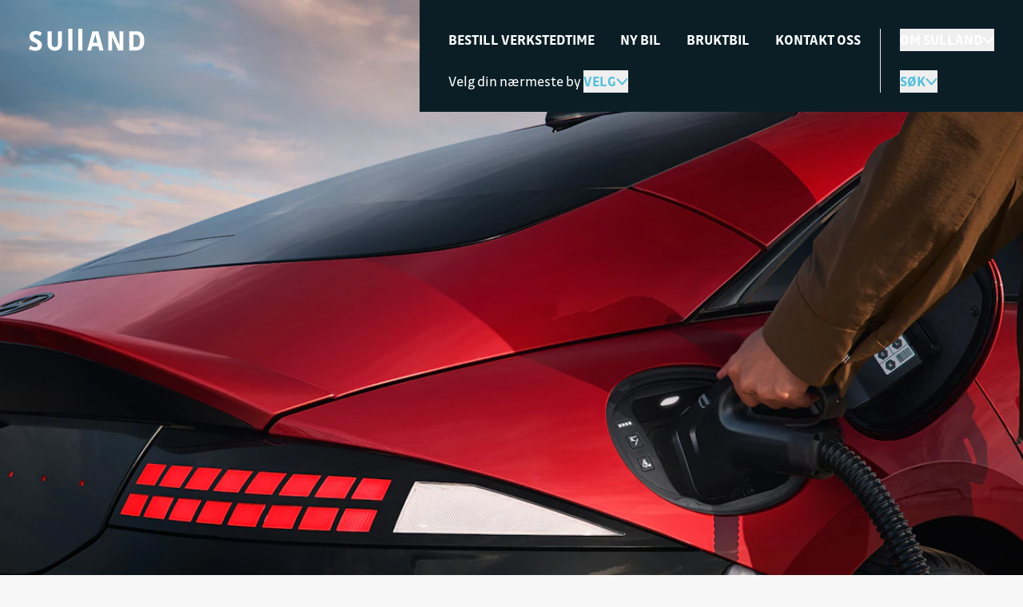

--- FILE ---
content_type: text/html; charset=UTF-8
request_url: https://www.sulland.no/nybil/hyundai/ioniq6
body_size: 18460
content:
<!doctype html>
<html lang="no" class="scroll-smooth">
<head>
  <meta charset="UTF-8">
  <meta name="viewport"
        content="width=device-width, user-scalable=yes, initial-scale=1.0, maximum-scale=2.0, minimum-scale=1.0">
  <meta http-equiv="X-UA-Compatible" content="ie=edge">

  <title>
          IONIQ 6 - Sulland
      </title>

  <link rel="apple-touch-icon" sizes="180x180" href="/sulland/apple-touch-icon.png">
  <link rel="icon" type="image/png" sizes="32x32" href="/sulland/favicon-32x32.png">
  <link rel="icon" type="image/png" sizes="16x16" href="/sulland/favicon-16x16.png">
  <link rel="manifest" href="/site.webmanifest">
  <link rel="mask-icon" href="/sulland/safari-pinned-tab.svg" color="#058fbf">
  <meta name="msapplication-TileColor" content="#ffffff">
  <meta name="theme-color" content="#ffffff">

  
  <style>
    [x-cloak] {
        display: none !important;
    }
  </style>

      <meta name="description" content="Oppgraderte kjøreopplevelser">
  <link rel="canonical" href="https://www.sulland.no/nybil/hyundai/ioniq-6" />
  <meta property="og:title" content="IONIQ 6 - Sulland">
  <meta property="og:description" content="Oppgraderte kjøreopplevelser">
  <meta property="og:url" content="https://www.sulland.no/nybil/hyundai/ioniq6">
  <meta property="og:locale" content="nb_NO">
  <meta property="og:type" content="website">
  <meta property="og:image" content="https://sulland.imgix.net/?auto=format">
  <meta property="og:site_name" content="Sulland Gruppen AS">
  
  
  <link rel="stylesheet" href="/sulland/css/app.css?id=3e1afa0f6a12b8080158a85afff4c206">
      <link rel="stylesheet" href="/sulland/css/new.css?id=b2b238eb24edb07251ebacf1d21e0792">
    
  <link rel="preconnect" href="https://sulland.imgix.net" crossorigin>
  <link rel="preconnect" href="https://cdnjs.cloudflare.com" crossorigin>

      <link rel="preconnect" href="https://www.googletagmanager.com" crossorigin>
    <link rel="preconnect" href="https://cdn.datahub.sempro.ai">
  
  <script src="/sulland/js/manifest.js?id=a571afa66a176eaa1bd548eaeef3574f"></script>
      <script>
      window.dataLayer = window.dataLayer || [];
    </script>

    <!-- Google Tag Manager -->
    <script>(function(w,d,s,l,i){w[l]=w[l]||[];w[l].push({'gtm.start':
                new Date().getTime(),event:'gtm.js'});var f=d.getElementsByTagName(s)[0],
              j=d.createElement(s),dl=l!='dataLayer'?'&l='+l:'';j.async=true;j.src=
              '//www.googletagmanager.com/gtm.js?id='+i+dl;f.parentNode.insertBefore(j,f);
      })(window,document,'script','dataLayer','GTM-WM85N6');</script>
    <!-- End Google Tag Manager -->
      <script defer src="/sulland/js/alpine.js?id=09128bda327cd8440eb2118604c12aa7"></script>
</head>
<body class=""
  x-data="{ overflowBody: false, }"
  x-on:open-mobile-menu.window="overflowBody = !overflowBody;"
  x-bind:class="{ 'tw-overflow-hidden' : overflowBody }"
>

  <!-- Google Tag Manager (noscript) -->
  <noscript><iframe src="https://www.googletagmanager.com/ns.html?id=GTM-WM85N6"
                    height="0" width="0" style="display:none;visibility:hidden"></iframe></noscript>
  <!-- End Google Tag Manager (noscript) -->

<div id="app" class="">

    
  
  
    <div class="tw-relative">
  <div class="tw-absolute tw-left-4 tw-top-6 tw-z-20 lg:tw-top-9 xl:tw-left-9">
    <div class="tw-relative">
      <a href="/">
                  <img src="/sulland/img/logo-sulland-new.svg" class="tw-h-6 md:tw-h-7" alt="Sulland logo" loading="lazy">
                      </a>
    </div>
  </div>

  <div class="tw-fixed tw-z-30 tw-top-0 tw-right-0 lg:tw-left-0 tw-w-22 tw-h-22 lg:tw-w-auto lg:tw-flex tw-justify-end"
   x-data="{
     displayChangeLocation: false,
     displayAboutSulland: false,
     displaySearchBox: false,
     displayHamburgerMenu: false,
     displayDesktopMenu: false,
     displayHamburger: false,
     displaySelectLocation: false,
     displayAllBrands: false,
     displayAllLocations: false,
   }"
   x-bind:class="{
     'tw-overflow-y-auto tw-overscroll-contain tw-w-full tw-h-dvh tw-bg-black' : displayHamburgerMenu,
     'tw-pointer-events-none' : !displayHamburgerMenu,
   }"
   x-on:scroll.window="displayHamburger = $screen('lg') && (window.pageYOffset > 140)"
   x-on:open-mobile-menu.window="displayHamburgerMenu = !displayHamburgerMenu;">

  
  <div class="tw-relative tw-hidden lg:tw-block tw-bg-black tw-z-20 xl:tw-pl-16 2xl:tw-px-9 lg:tw-pt-16 xl:tw-pt-36 tw-pb-6 tw-text-white tw-text-lg lg:tw-w-full lg:tw-max-w-full tw-h-fit tw-pointer-events-auto"
       x-show="displayHamburgerMenu"
       x-cloak
       x-transition.opacity.duration.300ms>
    <div class="xl:tw-static xl:tw-h-auto tw-overflow-hidden">
  <div class="tw-hidden xl:tw-block tw-absolute tw-z-10 tw-top-0 tw-bottom-0 tw-left-16 xl:tw-left-21 tw-min-h-screen tw-h-full" style="background-image: url('/sulland/img/lines.svg');width:18px;"></div>
  <div class="2xl:tw-block tw-absolute tw-z-20 tw-top-4 xl:tw-top-10 tw-left-4 xl:tw-left-9 tw-py-2 tw-bg-black">
    <a href="/">
      <img src="/sulland/img/logo-sulland-new.svg" alt="Sulland logo" loading="lazy" class="tw-h-6 md:tw-h-7">
    </a>
  </div>
</div>
<div class="tw-container xl:tw-max-w-4xl 2xl:tw-max-w-6xl tw-mx-auto tw-mt-12.5 md:tw-mt-16 xl:tw-mt-0 tw-h-full">
  <div class="tw-grid tw-grid-cols-1 md:tw-grid-cols-header-2 lg:tw-grid-cols-header-3 2xl:tw-grid-cols-header-4 md:tw-gap-6 xl:tw-gap-12">
    <div class="tw-col-span-full md:tw-flex tw-justify-between tw-pt-6 md:tw-pt-0 md:tw-w-full tw-row-start-3 md:tw-row-start-auto">
      <div>
        <p class="tw-hidden md:tw-block tw-text-1.5xl">Veien til din nærmeste Sulland-forhandler er ikke lang</p>
                  <button class="tw-flex lg:tw-inline-flex tw-items-center tw-gap-x-2 tw-mt-4 lg:tw-mt-0 tw-font-bold
          tw-uppercase tw-text-blue-300 tw-cursor-pointer hover:tw-text-white hover:tw-no-underline
          focus:tw-text-white focus:tw-outline-none"
            x-on:click="displaySelectLocation = !displaySelectLocation;
              displayAllLocations = false;
              displayAllBrands = false;">
            Velg din nærmeste by
            <svg xmlns="http://www.w3.org/2000/svg"
     class="tw-stroke-current tw-transform tw-transition-all" x-bind:class="{ 'tw-rotate-180' : displaySelectLocation }"
     width="15"
     height="10"
>
  <path fill="none" stroke-width="2" d="M1 1.5l6.496 7 6.337-7"/>
</svg>          </button>
                <div class="tw-py-3"
          style="display: none;"
          x-show="displaySelectLocation"
          x-on:click.away="displaySelectLocation = false"
          x-on:open-location-container.window="displaySelectLocation = !displaySelectLocation;
            displayChangeLocation = false;
            displayAboutSulland = false;
            displaySearchBox = false;
            displayAllBrands = false;
            displayAllLocations = false;"
          x-transition:enter="tw-transition tw-ease-out tw-duration-200"
          x-transition:enter-start="tw-opacity-0 tw-transform tw--translate-y-5"
          x-transition:enter-end="tw-opacity-100 tw-transform tw-translate-y-0"
          x-transition:leave="transition tw-ease-in tw-duration-200"
          x-transition:leave-start="tw-opacity-100 tw-transform tw-translate-y-0"
          x-transition:leave-end="tw-opacity-0 tw-transform tw--translate-y-5">
          <div class="tw-grid tw-grid-cols-3 tw-gap-x-4 tw-font-bold tw-uppercase tw-text-xs-2 tw-leading-8">
                                      <ul class="tw-flex tw-flex-col">
                                  <li>
                    <a href="/alta" class="tw-underline hover:tw-text-blue-300">
                      Alta
                    </a>
                  </li>
                                  <li>
                    <a href="/askim" class="tw-underline hover:tw-text-blue-300">
                      Askim
                    </a>
                  </li>
                                  <li>
                    <a href="/bardufoss" class="tw-underline hover:tw-text-blue-300">
                      Bardufoss
                    </a>
                  </li>
                                  <li>
                    <a href="/bodo" class="tw-underline hover:tw-text-blue-300">
                      Bodø
                    </a>
                  </li>
                                  <li>
                    <a href="/drammen" class="tw-underline hover:tw-text-blue-300">
                      Drammen
                    </a>
                  </li>
                                  <li>
                    <a href="/elverum" class="tw-underline hover:tw-text-blue-300">
                      Elverum
                    </a>
                  </li>
                                  <li>
                    <a href="/fredrikstad" class="tw-underline hover:tw-text-blue-300">
                      Fredrikstad
                    </a>
                  </li>
                                  <li>
                    <a href="/gjovik" class="tw-underline hover:tw-text-blue-300">
                      Gjøvik
                    </a>
                  </li>
                                                </ul>
                          <ul class="tw-flex tw-flex-col">
                                  <li>
                    <a href="/hamar" class="tw-underline hover:tw-text-blue-300">
                      Hamar
                    </a>
                  </li>
                                  <li>
                    <a href="/harstad" class="tw-underline hover:tw-text-blue-300">
                      Harstad
                    </a>
                  </li>
                                  <li>
                    <a href="/honefoss" class="tw-underline hover:tw-text-blue-300">
                      Hønefoss
                    </a>
                  </li>
                                  <li>
                    <a href="/jessheim" class="tw-underline hover:tw-text-blue-300">
                      Jessheim
                    </a>
                  </li>
                                  <li>
                    <a href="/kongsvinger" class="tw-underline hover:tw-text-blue-300">
                      Kongsvinger
                    </a>
                  </li>
                                  <li>
                    <a href="/lier" class="tw-underline hover:tw-text-blue-300">
                      Lier
                    </a>
                  </li>
                                  <li>
                    <a href="/lillehammer" class="tw-underline hover:tw-text-blue-300">
                      Lillehammer
                    </a>
                  </li>
                                  <li>
                    <a href="/mo-i-rana" class="tw-underline hover:tw-text-blue-300">
                      Mo i Rana
                    </a>
                  </li>
                                                </ul>
                          <ul class="tw-flex tw-flex-col">
                                  <li>
                    <a href="/moss" class="tw-underline hover:tw-text-blue-300">
                      Moss
                    </a>
                  </li>
                                  <li>
                    <a href="/mysen" class="tw-underline hover:tw-text-blue-300">
                      Mysen
                    </a>
                  </li>
                                  <li>
                    <a href="/otta" class="tw-underline hover:tw-text-blue-300">
                      Otta
                    </a>
                  </li>
                                  <li>
                    <a href="/sarpsborg" class="tw-underline hover:tw-text-blue-300">
                      Sarpsborg
                    </a>
                  </li>
                                  <li>
                    <a href="/steinkjer" class="tw-underline hover:tw-text-blue-300">
                      Steinkjer
                    </a>
                  </li>
                                  <li>
                    <a href="/tromso" class="tw-underline hover:tw-text-blue-300">
                      Tromsø
                    </a>
                  </li>
                                  <li>
                    <a href="/trondheim" class="tw-underline hover:tw-text-blue-300">
                      Trondheim
                    </a>
                  </li>
                                  <li>
                    <a href="/verdal" class="tw-underline hover:tw-text-blue-300">
                      Verdal
                    </a>
                  </li>
                                                      <li class="tw-hidden lg:tw-list-item">
                      <a href="/forhandlere" class="hover:tw-text-blue-300 hover:tw-no-underline">Se alle forhandlere</a>
                    </li>
                                </ul>
                      </div>
          <a href="/forhandlere"
             class="tw-inline-block lg:tw-hidden tw-mt-6 tw-font-bold tw-uppercase tw-text-xs-2 hover:tw-text-blue-300 hover:tw-no-underline">
            Se alle forhandlere
          </a>
        </div>
      </div>
      <div class="tw-hidden md:tw-flex tw-justify-end tw-gap-x-4">
        <a href="https://no.linkedin.com/company/sulland-gruppen" target="_blank" rel="nofollow" class="tw-text-white hover:tw-text-blue-300">
          <svg xmlns="http://www.w3.org/2000/svg" width="31" height="31" fill="none">
    <path fill="currentColor" d="M15.041 30.76c8.307 0 15.042-6.716 15.042-15 0-8.285-6.735-15-15.042-15C6.734.76 0 7.475 0 15.76c0 8.284 6.734 15 15.041 15Z"/>
    <path fill="#0B1E26" d="M20.419 21.122h-2.264v-3.535c0-.842-.015-1.928-1.178-1.928-1.162 0-1.36.919-1.36 1.867v3.596h-2.263v-7.266h2.173v.992h.03a2.386 2.386 0 0 1 2.142-1.174c2.294 0 2.717 1.503 2.717 3.461v3.987h.003Zm-9.617-8.261a1.312 1.312 0 0 1-1.313-1.31 1.312 1.312 0 0 1 2.626 0c0 .723-.589 1.31-1.313 1.31Zm1.13 8.261H9.666v-7.269h2.266v7.27Zm9.612-12.975H8.531a1.115 1.115 0 0 0-1.129 1.098v13.032a1.113 1.113 0 0 0 1.129 1.098h13.013a1.115 1.115 0 0 0 1.131-1.098V9.245a1.117 1.117 0 0 0-1.13-1.098Z"/>
</svg>        </a>
        <a href="https://www.instagram.com/sullandgruppen" target="_blank" rel="nofollow" class="tw-text-white hover:tw-text-blue-300">
          <svg xmlns="http://www.w3.org/2000/svg" width="31" height="31" fill="none">
    <path fill="currentColor" d="M15.123 30.76c8.307 0 15.042-6.716 15.042-15 0-8.285-6.735-15-15.042-15C6.816.76.082 7.475.082 15.76c0 8.284 6.734 15 15.041 15Z"/>
    <path fill="#0B1E26" d="M11.961 8.197c-.813.04-1.367.168-1.853.36a3.711 3.711 0 0 0-1.35.879 3.75 3.75 0 0 0-.879 1.35c-.187.485-.315 1.04-.352 1.85-.035.814-.044 1.072-.04 3.14.005 2.069.013 2.326.052 3.14.04.81.168 1.363.36 1.847.197.501.458.924.884 1.346.426.423.853.683 1.355.875.485.186 1.042.314 1.855.351.815.037 1.074.044 3.148.04 2.074-.006 2.336-.013 3.148-.052.813-.04 1.367-.17 1.853-.359a3.718 3.718 0 0 0 1.35-.882 3.71 3.71 0 0 0 .877-1.35c.187-.485.315-1.04.352-1.848.034-.813.044-1.074.04-3.14-.006-2.068-.013-2.326-.052-3.14-.04-.81-.17-1.363-.36-1.847a3.752 3.752 0 0 0-.882-1.346 3.723 3.723 0 0 0-1.355-.875c-.485-.186-1.042-.314-1.855-.35-.815-.038-1.074-.045-3.148-.04-2.074.005-2.333.012-3.148.051Zm.089 13.767c-.744-.032-1.148-.154-1.42-.258a2.377 2.377 0 0 1-.879-.567 2.353 2.353 0 0 1-.574-.875c-.103-.267-.231-.67-.266-1.415-.037-.803-.046-1.044-.049-3.078-.005-2.034.003-2.275.04-3.078.032-.742.155-1.145.258-1.415a2.37 2.37 0 0 1 .57-.877c.265-.268.519-.432.876-.572.269-.106.673-.229 1.417-.266.805-.037 1.046-.046 3.084-.049 2.04-.005 2.28.003 3.086.04.744.031 1.148.154 1.42.257.356.138.61.303.879.568.268.265.433.518.574.875.106.267.229.67.266 1.412.039.803.046 1.044.051 3.078.005 2.034-.002 2.275-.04 3.078-.031.742-.154 1.145-.258 1.415-.138.357-.303.61-.569.877-.266.266-.52.433-.877.573-.268.105-.672.228-1.416.265-.806.037-1.047.047-3.087.05-2.04.004-2.278-.006-3.084-.04m6.225-10.276c0 .504.411.914.919.911a.913.913 0 1 0-.005-1.827.914.914 0 0 0-.914.916Zm-7.072 4.078a3.919 3.919 0 0 0 3.929 3.903 3.917 3.917 0 0 0 3.914-3.918 3.919 3.919 0 0 0-3.929-3.904 3.919 3.919 0 0 0-3.914 3.919Zm1.374-.003a2.541 2.541 0 0 1 2.54-2.542 2.541 2.541 0 0 1 2.55 2.533 2.541 2.541 0 0 1-2.54 2.542 2.543 2.543 0 0 1-2.55-2.533Z"/>
</svg>        </a>
        <a href="https://nb-no.facebook.com/SullandGruppen" target="_blank" rel="nofollow" class="tw-text-white hover:tw-text-blue-300">
          <svg xmlns="http://www.w3.org/2000/svg" width="31" height="31" fill="none">
    <path fill="currentColor" d="M15.207 30.76c8.307 0 15.042-6.716 15.042-15 0-8.285-6.735-15-15.042-15C6.9.76.166 7.475.166 15.76c0 8.284 6.734 15 15.041 15Z"/>
    <path fill="#0B1E26" d="M22.843 15.807c0-4.206-3.419-7.616-7.636-7.616-4.218 0-7.637 3.41-7.637 7.616 0 3.8 2.794 6.952 6.444 7.522v-5.321h-1.938v-2.201h1.938v-1.678c0-1.909 1.141-2.963 2.885-2.963.835 0 1.71.15 1.71.15v1.875h-.964c-.948 0-1.244.587-1.244 1.189v1.43h2.119l-.337 2.2h-1.78v5.321c3.652-.572 6.445-3.721 6.445-7.522l-.005-.002Z"/>
</svg>        </a>
      </div>
    </div>
    <div class="tw-grid tw-grid-cols-2 tw-w-auto md:tw-w-max tw-gap-4 md:tw-gap-x-6.5">
      <a class="tw-group tw-inline-block tw-p-0.5 tw-border-2
  tw--ml-1 tw-border-transparent tw-cursor-pointer hover:tw-no-underline focus:tw-no-underline focus:tw-outline-none" href="https://www.sulland.no/service">
  <div
    class="tw-relative tw-inline-flex tw-items-center tw-justify-center tw-w-full tw-gap-x-2 tw-text-black tw-py-2
      tw-px-6 tw-border-2 tw-text-center tw-font-bold tw-bg-blue-300 tw-border-transparent group-hover:tw-bg-white group-focus:tw-bg-white tw-text-body md:tw-text-sm-2 4xl:tw-text-lg"
  >
          <span class="tw-flex-grow">Bestill time</span>
            <div class="tw-absolute tw--bottom-1.5 tw--left-0.5 tw-w-104 tw-h-0.5 "></div>
      </div>
</a>
      <a class="tw-group tw-inline-block tw-p-0.5 tw-border-2
  tw--ml-1 tw-border-transparent tw-cursor-pointer hover:tw-no-underline focus:tw-no-underline focus:tw-outline-none" href="https://www.sulland.no/nybil">
  <div
    class="tw-relative tw-inline-flex tw-items-center tw-justify-center tw-w-full tw-gap-x-2 tw-text-black tw-py-2
      tw-px-6 tw-border-2 tw-text-center tw-font-bold tw-bg-blue-300 tw-border-transparent group-hover:tw-bg-white group-focus:tw-bg-white tw-text-body md:tw-text-sm-2 4xl:tw-text-lg"
  >
          <span class="tw-flex-grow">Ny bil</span>
            <div class="tw-absolute tw--bottom-1.5 tw--left-0.5 tw-w-104 tw-h-0.5 "></div>
      </div>
</a>
      <a class="tw-group tw-inline-block tw-p-0.5 tw-border-2
  tw--ml-1 tw-border-transparent tw-cursor-pointer hover:tw-no-underline focus:tw-no-underline focus:tw-outline-none" href="https://www.sulland.no/bruktbil">
  <div
    class="tw-relative tw-inline-flex tw-items-center tw-justify-center tw-w-full tw-gap-x-2 tw-text-black tw-py-2
      tw-px-6 tw-border-2 tw-text-center tw-font-bold tw-bg-blue-300 tw-border-transparent group-hover:tw-bg-white group-focus:tw-bg-white tw-text-body md:tw-text-sm-2 4xl:tw-text-lg"
  >
          <span class="tw-flex-grow">Bruktbil</span>
            <div class="tw-absolute tw--bottom-1.5 tw--left-0.5 tw-w-104 tw-h-0.5 "></div>
      </div>
</a>
      <a class="tw-group tw-inline-block tw-p-0.5 tw-border-2
  tw--ml-1 tw-border-transparent tw-cursor-pointer hover:tw-no-underline focus:tw-no-underline focus:tw-outline-none" href="https://www.sulland.no/kontakt-oss">
  <div
    class="tw-relative tw-inline-flex tw-items-center tw-justify-center tw-w-full tw-gap-x-2 tw-text-black tw-py-2
      tw-px-6 tw-border-2 tw-text-center tw-font-bold tw-bg-blue-300 tw-border-transparent group-hover:tw-bg-white group-focus:tw-bg-white tw-text-body md:tw-text-sm-2 4xl:tw-text-lg"
  >
          <span class="tw-flex-grow">Kontakt oss</span>
            <div class="tw-absolute tw--bottom-1.5 tw--left-0.5 tw-w-104 tw-h-0.5 "></div>
      </div>
</a>
      <a class="tw-group tw-inline-block tw-p-0.5 tw-border-2
  tw--ml-1 tw-border-transparent tw-cursor-pointer hover:tw-no-underline focus:tw-no-underline focus:tw-outline-none" href="https://www.sulland.no/om-sulland">
  <div
    class="tw-relative tw-inline-flex tw-items-center tw-justify-center tw-w-full tw-gap-x-2 tw-text-black tw-py-2
      tw-px-6 tw-border-2 tw-text-center tw-font-bold tw-bg-blue-300 tw-border-transparent group-hover:tw-bg-white group-focus:tw-bg-white tw-text-body md:tw-text-sm-2 4xl:tw-text-lg"
  >
          <span class="tw-flex-grow">Om Sulland</span>
            <div class="tw-absolute tw--bottom-1.5 tw--left-0.5 tw-w-104 tw-h-0.5 "></div>
      </div>
</a>
      <a class="tw-group tw-inline-block tw-p-0.5 tw-border-2
  tw--ml-1 tw-border-transparent tw-cursor-pointer hover:tw-no-underline focus:tw-no-underline focus:tw-outline-none" href="https://www.sulland.no/veiviserfondet">
  <div
    class="tw-relative tw-inline-flex tw-items-center tw-justify-center tw-w-full tw-gap-x-2 tw-text-black tw-py-2
      tw-px-6 tw-border-2 tw-text-center tw-font-bold tw-bg-blue-300 tw-border-transparent group-hover:tw-bg-white group-focus:tw-bg-white tw-text-body md:tw-text-sm-2 4xl:tw-text-lg"
  >
          <span class="tw-flex-grow">Veiviserfond</span>
            <div class="tw-absolute tw--bottom-1.5 tw--left-0.5 tw-w-104 tw-h-0.5 "></div>
      </div>
</a>
      <a class="tw-group tw-inline-block tw-p-0.5 tw-border-2
  tw--ml-1 tw-border-transparent tw-cursor-pointer hover:tw-no-underline focus:tw-no-underline focus:tw-outline-none" href="https://www.sulland.no/jobb">
  <div
    class="tw-relative tw-inline-flex tw-items-center tw-justify-center tw-w-full tw-gap-x-2 tw-text-black tw-py-2
      tw-px-6 tw-border-2 tw-text-center tw-font-bold tw-bg-blue-300 tw-border-transparent group-hover:tw-bg-white group-focus:tw-bg-white tw-text-body md:tw-text-sm-2 4xl:tw-text-lg"
  >
          <span class="tw-flex-grow">Jobb</span>
            <div class="tw-absolute tw--bottom-1.5 tw--left-0.5 tw-w-104 tw-h-0.5 "></div>
      </div>
</a>
      <a class="tw-group tw-inline-block tw-p-0.5 tw-border-2
  tw--ml-1 tw-border-transparent tw-cursor-pointer hover:tw-no-underline focus:tw-no-underline focus:tw-outline-none" href="https://www.sulland.no/baerekraft">
  <div
    class="tw-relative tw-inline-flex tw-items-center tw-justify-center tw-w-full tw-gap-x-2 tw-text-black tw-py-2
      tw-px-6 tw-border-2 tw-text-center tw-font-bold tw-bg-blue-300 tw-border-transparent group-hover:tw-bg-white group-focus:tw-bg-white tw-text-body md:tw-text-sm-2 4xl:tw-text-lg"
  >
          <span class="tw-flex-grow">Bærekraft</span>
            <div class="tw-absolute tw--bottom-1.5 tw--left-0.5 tw-w-104 tw-h-0.5 "></div>
      </div>
</a>
      <a class="tw-group tw-inline-block tw-p-0.5 tw-border-2
  tw--ml-1 tw-border-transparent tw-cursor-pointer hover:tw-no-underline focus:tw-no-underline focus:tw-outline-none" href="https://www.sulland.no/presse">
  <div
    class="tw-relative tw-inline-flex tw-items-center tw-justify-center tw-w-full tw-gap-x-2 tw-text-black tw-py-2
      tw-px-6 tw-border-2 tw-text-center tw-font-bold tw-bg-blue-300 tw-border-transparent group-hover:tw-bg-white group-focus:tw-bg-white tw-text-body md:tw-text-sm-2 4xl:tw-text-lg"
  >
          <span class="tw-flex-grow">Presse</span>
            <div class="tw-absolute tw--bottom-1.5 tw--left-0.5 tw-w-104 tw-h-0.5 "></div>
      </div>
</a>
    </div>
    <button class="tw-flex md:tw-hidden tw-items-center tw-gap-x-2 tw-mt-6 tw-font-bold tw-uppercase tw-text-blue-300
      tw-cursor-pointer hover:tw-text-white hover:tw-no-underline focus:tw-text-white focus:tw-outline-none"
      x-on:click="displayAllLocations = !displayAllLocations;
      displaySelectLocation = false;
        displayAllBrands = false;">
      Våre forhandlere
      <svg xmlns="http://www.w3.org/2000/svg"
     class="tw-stroke-current tw-transform tw-transition-all" x-bind:class="{ 'tw-rotate-180' : displayAllLocations }"
     width="15"
     height="10"
>
  <path fill="none" stroke-width="2" d="M1 1.5l6.496 7 6.337-7"/>
</svg>    </button>
    <div class="tw-py-3"
      style="display: none;"
      x-show="displayAllLocations"
      x-on:click.away="displayAllLocations = false"
      x-on:open-locations-container.window="displayAllLocations = !displayAllLocations;
        displaySelectLocation = false;
        displayAllBrands = false;"
      x-transition:enter="tw-transition tw-ease-out tw-duration-200"
      x-transition:enter-start="tw-opacity-0 tw-transform tw--translate-y-5"
      x-transition:enter-end="tw-opacity-100 tw-transform tw-translate-y-0"
      x-transition:leave="transition tw-ease-in tw-duration-200"
      x-transition:leave-start="tw-opacity-100 tw-transform tw-translate-y-0"
      x-transition:leave-end="tw-opacity-0 tw-transform tw--translate-y-5">
      <div class="tw-grid tw-grid-cols-2 tw-gap-x-4 tw-font-bold tw-uppercase tw-text-xs-2 tw-leading-8">
                  <ul class="tw-flex tw-flex-col">
                          <li>
                <a href="/alta" class="tw-underline hover:tw-text-blue-300">
                  Alta
                </a>
              </li>
                          <li>
                <a href="/askim" class="tw-underline hover:tw-text-blue-300">
                  Askim
                </a>
              </li>
                          <li>
                <a href="/bardufoss" class="tw-underline hover:tw-text-blue-300">
                  Bardufoss
                </a>
              </li>
                          <li>
                <a href="/bodo" class="tw-underline hover:tw-text-blue-300">
                  Bodø
                </a>
              </li>
                          <li>
                <a href="/drammen" class="tw-underline hover:tw-text-blue-300">
                  Drammen
                </a>
              </li>
                          <li>
                <a href="/elverum" class="tw-underline hover:tw-text-blue-300">
                  Elverum
                </a>
              </li>
                          <li>
                <a href="/fredrikstad" class="tw-underline hover:tw-text-blue-300">
                  Fredrikstad
                </a>
              </li>
                          <li>
                <a href="/gjovik" class="tw-underline hover:tw-text-blue-300">
                  Gjøvik
                </a>
              </li>
                          <li>
                <a href="/hamar" class="tw-underline hover:tw-text-blue-300">
                  Hamar
                </a>
              </li>
                          <li>
                <a href="/harstad" class="tw-underline hover:tw-text-blue-300">
                  Harstad
                </a>
              </li>
                          <li>
                <a href="/honefoss" class="tw-underline hover:tw-text-blue-300">
                  Hønefoss
                </a>
              </li>
                          <li>
                <a href="/jessheim" class="tw-underline hover:tw-text-blue-300">
                  Jessheim
                </a>
              </li>
                      </ul>
                  <ul class="tw-flex tw-flex-col">
                          <li>
                <a href="/kongsvinger" class="tw-underline hover:tw-text-blue-300">
                  Kongsvinger
                </a>
              </li>
                          <li>
                <a href="/lier" class="tw-underline hover:tw-text-blue-300">
                  Lier
                </a>
              </li>
                          <li>
                <a href="/lillehammer" class="tw-underline hover:tw-text-blue-300">
                  Lillehammer
                </a>
              </li>
                          <li>
                <a href="/mo-i-rana" class="tw-underline hover:tw-text-blue-300">
                  Mo i Rana
                </a>
              </li>
                          <li>
                <a href="/moss" class="tw-underline hover:tw-text-blue-300">
                  Moss
                </a>
              </li>
                          <li>
                <a href="/mysen" class="tw-underline hover:tw-text-blue-300">
                  Mysen
                </a>
              </li>
                          <li>
                <a href="/otta" class="tw-underline hover:tw-text-blue-300">
                  Otta
                </a>
              </li>
                          <li>
                <a href="/sarpsborg" class="tw-underline hover:tw-text-blue-300">
                  Sarpsborg
                </a>
              </li>
                          <li>
                <a href="/steinkjer" class="tw-underline hover:tw-text-blue-300">
                  Steinkjer
                </a>
              </li>
                          <li>
                <a href="/tromso" class="tw-underline hover:tw-text-blue-300">
                  Tromsø
                </a>
              </li>
                          <li>
                <a href="/trondheim" class="tw-underline hover:tw-text-blue-300">
                  Trondheim
                </a>
              </li>
                          <li>
                <a href="/verdal" class="tw-underline hover:tw-text-blue-300">
                  Verdal
                </a>
              </li>
                      </ul>
              </div>
    </div>
    <div class="tw-hidden md:tw-block">
      <p class="tw-text-body">Våre forhandlere</p>
      <div class="tw-grid tw-grid-cols-2 tw-gap-x-4 xl:tw-gap-x-12 tw-font-bold tw-uppercase tw-text-xs-2 tw-mt-6 tw-leading-8">
                  <ul class="tw-flex tw-flex-col">
                          <li class="tw-pb-2">
                <a href="/alta" class="tw-underline hover:tw-text-blue-300">
                  Alta
                </a>
              </li>
                          <li class="tw-pb-2">
                <a href="/askim" class="tw-underline hover:tw-text-blue-300">
                  Askim
                </a>
              </li>
                          <li class="tw-pb-2">
                <a href="/bardufoss" class="tw-underline hover:tw-text-blue-300">
                  Bardufoss
                </a>
              </li>
                          <li class="tw-pb-2">
                <a href="/bodo" class="tw-underline hover:tw-text-blue-300">
                  Bodø
                </a>
              </li>
                          <li class="tw-pb-2">
                <a href="/drammen" class="tw-underline hover:tw-text-blue-300">
                  Drammen
                </a>
              </li>
                          <li class="tw-pb-2">
                <a href="/elverum" class="tw-underline hover:tw-text-blue-300">
                  Elverum
                </a>
              </li>
                          <li class="tw-pb-2">
                <a href="/fredrikstad" class="tw-underline hover:tw-text-blue-300">
                  Fredrikstad
                </a>
              </li>
                          <li class="tw-pb-2">
                <a href="/gjovik" class="tw-underline hover:tw-text-blue-300">
                  Gjøvik
                </a>
              </li>
                          <li class="tw-pb-2">
                <a href="/hamar" class="tw-underline hover:tw-text-blue-300">
                  Hamar
                </a>
              </li>
                          <li class="tw-pb-2">
                <a href="/harstad" class="tw-underline hover:tw-text-blue-300">
                  Harstad
                </a>
              </li>
                          <li class="tw-pb-2">
                <a href="/honefoss" class="tw-underline hover:tw-text-blue-300">
                  Hønefoss
                </a>
              </li>
                          <li class="tw-pb-2">
                <a href="/jessheim" class="tw-underline hover:tw-text-blue-300">
                  Jessheim
                </a>
              </li>
                      </ul>
                  <ul class="tw-flex tw-flex-col">
                          <li class="tw-pb-2">
                <a href="/kongsvinger" class="tw-underline hover:tw-text-blue-300">
                  Kongsvinger
                </a>
              </li>
                          <li class="tw-pb-2">
                <a href="/lier" class="tw-underline hover:tw-text-blue-300">
                  Lier
                </a>
              </li>
                          <li class="tw-pb-2">
                <a href="/lillehammer" class="tw-underline hover:tw-text-blue-300">
                  Lillehammer
                </a>
              </li>
                          <li class="tw-pb-2">
                <a href="/mo-i-rana" class="tw-underline hover:tw-text-blue-300">
                  Mo i Rana
                </a>
              </li>
                          <li class="tw-pb-2">
                <a href="/moss" class="tw-underline hover:tw-text-blue-300">
                  Moss
                </a>
              </li>
                          <li class="tw-pb-2">
                <a href="/mysen" class="tw-underline hover:tw-text-blue-300">
                  Mysen
                </a>
              </li>
                          <li class="tw-pb-2">
                <a href="/otta" class="tw-underline hover:tw-text-blue-300">
                  Otta
                </a>
              </li>
                          <li class="tw-pb-2">
                <a href="/sarpsborg" class="tw-underline hover:tw-text-blue-300">
                  Sarpsborg
                </a>
              </li>
                          <li class="tw-pb-2">
                <a href="/steinkjer" class="tw-underline hover:tw-text-blue-300">
                  Steinkjer
                </a>
              </li>
                          <li class="tw-pb-2">
                <a href="/tromso" class="tw-underline hover:tw-text-blue-300">
                  Tromsø
                </a>
              </li>
                          <li class="tw-pb-2">
                <a href="/trondheim" class="tw-underline hover:tw-text-blue-300">
                  Trondheim
                </a>
              </li>
                          <li class="tw-pb-2">
                <a href="/verdal" class="tw-underline hover:tw-text-blue-300">
                  Verdal
                </a>
              </li>
                      </ul>
              </div>
    </div>
    <button class="tw-flex md:tw-hidden tw-items-center tw-gap-x-2 tw-mt-6 tw-font-bold tw-uppercase tw-text-blue-300
      tw-cursor-pointer hover:tw-text-white hover:tw-no-underline focus:tw-text-white focus:tw-outline-none"
      x-on:click="displayAllBrands = !displayAllBrands;
        displaySelectLocation = false;
        displayAllLocations = false;">
      Våre bilmerker
      <svg xmlns="http://www.w3.org/2000/svg"
     class="tw-stroke-current tw-transform tw-transition-all" x-bind:class="{ 'tw-rotate-180' : displayAllBrands }"
     width="15"
     height="10"
>
  <path fill="none" stroke-width="2" d="M1 1.5l6.496 7 6.337-7"/>
</svg>    </button>
    <div class="tw-py-3"
      style="display: none;"
      x-show="displayAllBrands"
      x-on:click.away="displayAllBrands = false"
      x-on:open-locations-container.window="displayAllBrands = !displayAllBrands;
        displaySelectLocation = false;
        displayAllLocations = false;"
      x-transition:enter="tw-transition tw-ease-out tw-duration-200"
      x-transition:enter-start="tw-opacity-0 tw-transform tw--translate-y-5"
      x-transition:enter-end="tw-opacity-100 tw-transform tw-translate-y-0"
      x-transition:leave="transition tw-ease-in tw-duration-200"
      x-transition:leave-start="tw-opacity-100 tw-transform tw-translate-y-0"
      x-transition:leave-end="tw-opacity-0 tw-transform tw--translate-y-5">
      <div class="tw-grid tw-grid-cols-2 tw-gap-x-4 tw-font-bold tw-uppercase tw-text-xs-2 tw-leading-8">
                  <ul class="tw-flex tw-flex-col">
                          <li>
                <a href="/audi" class="tw-underline hover:tw-text-blue-300">
                  Audi
                </a>
              </li>
                          <li>
                <a href="/bmw" class="tw-underline hover:tw-text-blue-300">
                  BMW
                </a>
              </li>
                          <li>
                <a href="/dongfeng" class="tw-underline hover:tw-text-blue-300">
                  DONGFENG
                </a>
              </li>
                          <li>
                <a href="/ford" class="tw-underline hover:tw-text-blue-300">
                  Ford
                </a>
              </li>
                          <li>
                <a href="/hyundai" class="tw-underline hover:tw-text-blue-300">
                  Hyundai
                </a>
              </li>
                          <li>
                <a href="/isuzu" class="tw-underline hover:tw-text-blue-300">
                  Isuzu
                </a>
              </li>
                          <li>
                <a href="/mazda" class="tw-underline hover:tw-text-blue-300">
                  Mazda
                </a>
              </li>
                          <li>
                <a href="/mhero" class="tw-underline hover:tw-text-blue-300">
                  MHERO
                </a>
              </li>
                      </ul>
                  <ul class="tw-flex tw-flex-col">
                          <li>
                <a href="/mini" class="tw-underline hover:tw-text-blue-300">
                  MINI
                </a>
              </li>
                          <li>
                <a href="/mitsubishi" class="tw-underline hover:tw-text-blue-300">
                  Mitsubishi
                </a>
              </li>
                          <li>
                <a href="/skoda" class="tw-underline hover:tw-text-blue-300">
                  ŠKODA
                </a>
              </li>
                          <li>
                <a href="/suzuki" class="tw-underline hover:tw-text-blue-300">
                  Suzuki
                </a>
              </li>
                          <li>
                <a href="/toyota" class="tw-underline hover:tw-text-blue-300">
                  Toyota
                </a>
              </li>
                          <li>
                <a href="/volkswagen" class="tw-underline hover:tw-text-blue-300">
                  Volkswagen
                </a>
              </li>
                          <li>
                <a href="/voyah" class="tw-underline hover:tw-text-blue-300">
                  VOYAH
                </a>
              </li>
                      </ul>
              </div>
    </div>
    <div class="tw-hidden md:tw-block">
      <p class="tw-text-body">Våre bilmerker</p>
      <ul class="tw-font-bold tw-uppercase tw-text-xs-2 tw-mt-6 leading-8">
                  <li class="tw-pb-2">
            <a href="https://www.sulland.no/nybil/audi" class="tw-underline hover:tw-text-blue-300">
              Audi
            </a>
          </li>
                  <li class="tw-pb-2">
            <a href="https://www.sulland.no/nybil/bmw" class="tw-underline hover:tw-text-blue-300">
              BMW
            </a>
          </li>
                  <li class="tw-pb-2">
            <a href="https://www.sulland.no/nybil/dongfeng" class="tw-underline hover:tw-text-blue-300">
              DONGFENG
            </a>
          </li>
                  <li class="tw-pb-2">
            <a href="https://www.sulland.no/nybil/ford" class="tw-underline hover:tw-text-blue-300">
              Ford
            </a>
          </li>
                  <li class="tw-pb-2">
            <a href="https://www.sulland.no/nybil/hyundai" class="tw-underline hover:tw-text-blue-300">
              Hyundai
            </a>
          </li>
                  <li class="tw-pb-2">
            <a href="https://www.sulland.no/nybil/isuzu" class="tw-underline hover:tw-text-blue-300">
              Isuzu
            </a>
          </li>
                  <li class="tw-pb-2">
            <a href="https://www.sulland.no/nybil/mazda" class="tw-underline hover:tw-text-blue-300">
              Mazda
            </a>
          </li>
                  <li class="tw-pb-2">
            <a href="https://www.sulland.no/nybil/mhero" class="tw-underline hover:tw-text-blue-300">
              MHERO
            </a>
          </li>
                  <li class="tw-pb-2">
            <a href="https://www.sulland.no/nybil/mini" class="tw-underline hover:tw-text-blue-300">
              MINI
            </a>
          </li>
                  <li class="tw-pb-2">
            <a href="https://www.sulland.no/nybil/mitsubishi" class="tw-underline hover:tw-text-blue-300">
              Mitsubishi
            </a>
          </li>
                  <li class="tw-pb-2">
            <a href="https://www.sulland.no/nybil/skoda" class="tw-underline hover:tw-text-blue-300">
              ŠKODA
            </a>
          </li>
                  <li class="tw-pb-2">
            <a href="https://www.sulland.no/nybil/suzuki" class="tw-underline hover:tw-text-blue-300">
              Suzuki
            </a>
          </li>
                  <li class="tw-pb-2">
            <a href="https://www.sulland.no/nybil/toyota" class="tw-underline hover:tw-text-blue-300">
              Toyota
            </a>
          </li>
                  <li class="tw-pb-2">
            <a href="https://www.sulland.no/nybil/volkswagen" class="tw-underline hover:tw-text-blue-300">
              Volkswagen
            </a>
          </li>
                  <li class="tw-pb-2">
            <a href="https://www.sulland.no/nybil/voyah" class="tw-underline hover:tw-text-blue-300">
              VOYAH
            </a>
          </li>
              </ul>
    </div>

          <div class="tw-hidden md:tw-block">
        <p class="tw-text-body">Kontakt oss</p>
                              <address class="tw-mt-6 tw-mb-4 tw-text-xs-2 tw-leading-5">
              Besøksadresse:<br/>
              <a href="https://maps.google.com/?q=Disenstrandvegen+9,+2321+Hamar"
                 target="_blank"
                 class="tw-no-underline tw-font-bold tw-uppercase hover:tw-text-blue-300">
                Disenstrandveien 9<br/>
                2321 Hamar
              </a>
            </address>
            <address class="tw-mb-4 tw-text-xs-2 tw-leading-5">
              Postadresse:<br/>
              <div class="tw-font-bold tw-uppercase">
                Postboks 4064<br/>
                2306 Hamar
              </div>
            </address>
            <p class="tw-text-xs-2 tw-leading-5">Telefon:
              <a href="tel:62519730" class="tw-font-bold tw-uppercase tw-no-underline hover:tw-text-blue-300">
                62 51 97 30
              </a>
            </p>
            <p class="tw-text-xs-2 tw-leading-5">E-post:
              <a href="mailto:post@sulland.no" class="tw-font-bold tw-uppercase tw-no-underline hover:tw-text-blue-300">
                post@sulland.no
              </a>
            </p>
                        </div>
    
    <div class="tw-row-start-2 tw-col-span-full xl:tw-col-span-3 tw-pt-11 md:tw-row-start-3 md:tw-pt-0">
      <global-hamburger-menu-search-component
        site-class="App\Models\Site"
        :site-id="1"
        current-entity="App\Models\Site"
        :current-entity-id="1">
      </global-hamburger-menu-search-component>
    </div>
  </div>
</div>
  </div>

  <div class="tw-transition-all tw-duration-500 tw-absolute tw-right-0 lg:tw-max-w-3xl tw-z-30 tw-w-full lg:tw-w-auto tw-pointer-events-auto"
    x-cloak
    x-bind:class="{ 'lg:tw--top-22' : !displayHamburger && !displayDesktopMenu , 'lg:tw-top-0' : displayHamburger }">
    <div class="tw-overflow-hidden tw-cursor-pointer"
      x-on:click="$dispatch('open-mobile-menu');
      displayAboutSulland = false;
      displayChangeLocation = false;
      displaySearchBox = false;
      displayDesktopMenu = !displayDesktopMenu;
      displaySelectLocation: false;
      displayAllBrands = false;
      displayAllLocations = false;"
    >
      <div class="tw-box-content tw-bg-black tw-ml-auto tw-p-4 tw-flex tw-flex-col tw-justify-center tw-items-center tw-w-14 tw-h-14"
        x-bind:class="{ 'tw-bg-blue-300' : displayHamburgerMenu }">
        <div class="tw-w-6.5 tw-bg-white tw-box-content tw-h-0.5 tw-pb-px tw-mb-1.5 tw-transition-transform"
          x-bind:class="{
            'tw-bg-black tw-transform tw-rotate-45' : displayHamburgerMenu,
            'tw-bg-white': !displayHamburgerMenu
            }"></div>
        <div class="tw-w-6.5 tw-bg-white tw-box-content tw-h-0.5 tw-pb-px tw-mb-1.5 tw-transition-transform"
          x-bind:class="{
            'tw-bg-black tw-transform tw--translate-y-2 tw--rotate-45' : displayHamburgerMenu,
            'tw-bg-white': !displayHamburgerMenu }"></div>
        <div class="tw-font-bold tw-uppercase tw-text-xs">
          <span class="tw-text-white tw-select-none" x-show="!displayHamburgerMenu">Meny</span>
          <span class="tw-text-black tw-select-none" x-show="displayHamburgerMenu" x-cloak>Lukk</span>
        </div>
      </div>
    </div>

    
    <div class="tw-hidden lg:tw-block tw-bg-black tw-relative tw-z-20 tw-px-8 xl:tw-px-9 tw-pt-28 lg:tw-pt-9 tw-pb-6
      tw-text-white tw-text-lg tw-pointer-events-auto"
      x-show="$screen('lg') && !displayHamburger && !displayHamburgerMenu"
      x-transition.opacity.duration.500ms>
      <div class="lg:tw-hidden tw-absolute lg:tw-relative tw-z-20 tw-top-6 lg:tw-top-9 tw-left-4 xl:tw-left-9">
  <div class="tw-relative">
    <a href="/">
      <img src="/sulland/img/logo-sulland-new.svg" alt="Sulland logo" loading="lazy">
          </a>
  </div>
</div>
<div class="tw-flex tw-flex-col md:tw-flex-row">
  <div>
    <ul class="tw-space-y-8 tw-font-bold tw-uppercase md:tw-mb-6 md:tw-space-x-7 lg:tw-flex
          lg:tw-flex-row lg:tw-space-y-0 xl:tw-space-x-8">
      <li>
        <a href="https://www.sulland.no/service"
           class="hover:tw-text-blue-300 hover:tw-no-underline focus:tw-outline-none focus:tw-underline
                focus:tw-text-blue-300">Bestill verkstedtime</a>
      </li>
      <li>
        <a href="https://www.sulland.no/nybil"
           class="hover:tw-text-blue-300 hover:tw-no-underline focus:tw-outline-none focus:tw-underline
                focus:tw-text-blue-300">Ny bil</a>
      </li>
      <li>
        <a href="https://www.sulland.no/bruktbil"
           class="hover:tw-text-blue-300 hover:tw-no-underline focus:tw-outline-none focus:tw-underline
                focus:tw-text-blue-300">Bruktbil</a>
      </li>
      <li>
        <a href="https://www.sulland.no/kontakt-oss"
           class="hover:tw-text-blue-300 hover:tw-no-underline focus:tw-outline-none focus:tw-underline
                focus:tw-text-blue-300">Kontakt oss</a>
      </li>
      <li class="md:tw-hidden">
        <button class="tw-inline-flex tw-items-center tw-gap-x-2 tw-font-bold tw-uppercase tw-cursor-pointer
              hover:tw-text-blue-300 hover:tw-no-underline focus:tw-text-blue-300 focus:tw-outline-none"
                x-bind:class="{ 'tw-text-blue-300' : displayAboutSulland }"
                x-on:click="displayAboutSulland = !displayAboutSulland;
                      displayChangeLocation = false;
                      displaySearchBox = false;">
          Om sulland
          <svg xmlns="http://www.w3.org/2000/svg"
     class="tw-stroke-current tw-transform tw-transition-all" x-bind:class="{ 'tw-rotate-0 lg:tw-rotate-180' : displayAboutSulland,
                              'tw--rotate-90 lg:tw-rotate-0': !displayAboutSulland }"
     width="15"
     height="10"
>
  <path fill="none" stroke-width="2" d="M1 1.5l6.496 7 6.337-7"/>
</svg>        </button>
      </li>
    </ul>
    <div class="tw-flex-grow tw-mt-12 lg:tw-mt-0">
              Velg din nærmeste by
        <button class="tw-flex lg:tw-inline-flex tw-items-center tw-gap-x-2 tw-mt-4 lg:tw-mt-0 tw-font-bold
            tw-uppercase tw-text-blue-300 tw-cursor-pointer hover:tw-text-white hover:tw-no-underline
            focus:tw-text-white focus:tw-outline-none"
                x-on:click="$dispatch('open-location-container');">
          Velg
          <svg xmlns="http://www.w3.org/2000/svg"
     class="tw-stroke-current tw-transform tw-transition-all" x-bind:class="{ 'tw-rotate-180' : displayChangeLocation }"
     width="15"
     height="10"
>
  <path fill="none" stroke-width="2" d="M1 1.5l6.496 7 6.337-7"/>
</svg>        </button>
          </div>
  </div>
  <div class="md:tw-ml-6 md:tw-pl-6 md:tw-border-l">
    <div class="tw-hidden md:tw-block md:tw-mb-6">
      <button class="tw-inline-flex tw-items-center tw-gap-x-2 tw-font-bold tw-uppercase tw-cursor-pointer
             hover:tw-text-blue-300 hover:tw-no-underline focus:tw-text-blue-300 focus:tw-outline-none"
              x-bind:class="{ 'tw-text-blue-300' : displayAboutSulland }"
              x-on:click="displayAboutSulland = !displayAboutSulland;
                  displayChangeLocation = false;
                  displaySearchBox = false;">
        Om sulland
        <svg xmlns="http://www.w3.org/2000/svg"
     class="tw-stroke-current tw-transform tw-transition-all" x-bind:class="{ 'tw-rotate-0 lg:tw-rotate-180' : displayAboutSulland,
                          'tw--rotate-90 lg:tw-rotate-0': !displayAboutSulland }"
     width="15"
     height="10"
>
  <path fill="none" stroke-width="2" d="M1 1.5l6.496 7 6.337-7"/>
</svg>      </button>
    </div>
    <button class="tw-inline-flex tw-mt-6 tw-items-center tw-gap-x-2 tw-font-bold tw-uppercase md:tw-mt-0
          tw-text-blue-300 tw-cursor-pointer hover:tw-text-blue-300 lg:hover:tw-text-white hover:tw-no-underline
          focus:tw-text-white focus:tw-outline-none"
            x-on:click="displaySearchBox = !displaySearchBox;
                displayAboutSulland = false;
                displayChangeLocation = false;
                $nextTick(() => {
                  document.getElementById('header-search-field').focus();
                });">
      Søk
      <svg xmlns="http://www.w3.org/2000/svg"
     class="tw-stroke-current tw-transform tw-transition-all" x-bind:class="{ 'tw-rotate-0 lg:tw-rotate-180' : displaySearchBox,
                        'tw--rotate-90 lg:tw-rotate-0': !displaySearchBox }"
     width="15"
     height="10"
>
  <path fill="none" stroke-width="2" d="M1 1.5l6.496 7 6.337-7"/>
</svg>    </button>
  </div>
</div>
    </div>

    
    <div class="lg:tw-hidden tw-bg-black tw-z-20 xl:tw-px-9 lg:tw-pt-9 tw-pb-6 tw-text-white tw-text-lg"
      x-show="displayHamburgerMenu">
      <div class="xl:tw-static xl:tw-h-auto tw-overflow-hidden">
  <div class="tw-hidden xl:tw-block tw-absolute tw-z-10 tw-top-0 tw-bottom-0 tw-left-16 xl:tw-left-21 tw-min-h-screen tw-h-full" style="background-image: url('/sulland/img/lines.svg');width:18px;"></div>
  <div class="2xl:tw-block tw-absolute tw-z-20 tw-top-4 xl:tw-top-10 tw-left-4 xl:tw-left-9 tw-py-2 tw-bg-black">
    <a href="/">
      <img src="/sulland/img/logo-sulland-new.svg" alt="Sulland logo" loading="lazy" class="tw-h-6 md:tw-h-7">
    </a>
  </div>
</div>
<div class="tw-container xl:tw-max-w-4xl 2xl:tw-max-w-6xl tw-mx-auto tw-mt-12.5 md:tw-mt-16 xl:tw-mt-0 tw-h-full">
  <div class="tw-grid tw-grid-cols-1 md:tw-grid-cols-header-2 lg:tw-grid-cols-header-3 2xl:tw-grid-cols-header-4 md:tw-gap-6 xl:tw-gap-12">
    <div class="tw-col-span-full md:tw-flex tw-justify-between tw-pt-6 md:tw-pt-0 md:tw-w-full tw-row-start-3 md:tw-row-start-auto">
      <div>
        <p class="tw-hidden md:tw-block tw-text-1.5xl">Veien til din nærmeste Sulland-forhandler er ikke lang</p>
                  <button class="tw-flex lg:tw-inline-flex tw-items-center tw-gap-x-2 tw-mt-4 lg:tw-mt-0 tw-font-bold
          tw-uppercase tw-text-blue-300 tw-cursor-pointer hover:tw-text-white hover:tw-no-underline
          focus:tw-text-white focus:tw-outline-none"
            x-on:click="displaySelectLocation = !displaySelectLocation;
              displayAllLocations = false;
              displayAllBrands = false;">
            Velg din nærmeste by
            <svg xmlns="http://www.w3.org/2000/svg"
     class="tw-stroke-current tw-transform tw-transition-all" x-bind:class="{ 'tw-rotate-180' : displaySelectLocation }"
     width="15"
     height="10"
>
  <path fill="none" stroke-width="2" d="M1 1.5l6.496 7 6.337-7"/>
</svg>          </button>
                <div class="tw-py-3"
          style="display: none;"
          x-show="displaySelectLocation"
          x-on:click.away="displaySelectLocation = false"
          x-on:open-location-container.window="displaySelectLocation = !displaySelectLocation;
            displayChangeLocation = false;
            displayAboutSulland = false;
            displaySearchBox = false;
            displayAllBrands = false;
            displayAllLocations = false;"
          x-transition:enter="tw-transition tw-ease-out tw-duration-200"
          x-transition:enter-start="tw-opacity-0 tw-transform tw--translate-y-5"
          x-transition:enter-end="tw-opacity-100 tw-transform tw-translate-y-0"
          x-transition:leave="transition tw-ease-in tw-duration-200"
          x-transition:leave-start="tw-opacity-100 tw-transform tw-translate-y-0"
          x-transition:leave-end="tw-opacity-0 tw-transform tw--translate-y-5">
          <div class="tw-grid tw-grid-cols-3 tw-gap-x-4 tw-font-bold tw-uppercase tw-text-xs-2 tw-leading-8">
                                      <ul class="tw-flex tw-flex-col">
                                  <li>
                    <a href="/alta" class="tw-underline hover:tw-text-blue-300">
                      Alta
                    </a>
                  </li>
                                  <li>
                    <a href="/askim" class="tw-underline hover:tw-text-blue-300">
                      Askim
                    </a>
                  </li>
                                  <li>
                    <a href="/bardufoss" class="tw-underline hover:tw-text-blue-300">
                      Bardufoss
                    </a>
                  </li>
                                  <li>
                    <a href="/bodo" class="tw-underline hover:tw-text-blue-300">
                      Bodø
                    </a>
                  </li>
                                  <li>
                    <a href="/drammen" class="tw-underline hover:tw-text-blue-300">
                      Drammen
                    </a>
                  </li>
                                  <li>
                    <a href="/elverum" class="tw-underline hover:tw-text-blue-300">
                      Elverum
                    </a>
                  </li>
                                  <li>
                    <a href="/fredrikstad" class="tw-underline hover:tw-text-blue-300">
                      Fredrikstad
                    </a>
                  </li>
                                  <li>
                    <a href="/gjovik" class="tw-underline hover:tw-text-blue-300">
                      Gjøvik
                    </a>
                  </li>
                                                </ul>
                          <ul class="tw-flex tw-flex-col">
                                  <li>
                    <a href="/hamar" class="tw-underline hover:tw-text-blue-300">
                      Hamar
                    </a>
                  </li>
                                  <li>
                    <a href="/harstad" class="tw-underline hover:tw-text-blue-300">
                      Harstad
                    </a>
                  </li>
                                  <li>
                    <a href="/honefoss" class="tw-underline hover:tw-text-blue-300">
                      Hønefoss
                    </a>
                  </li>
                                  <li>
                    <a href="/jessheim" class="tw-underline hover:tw-text-blue-300">
                      Jessheim
                    </a>
                  </li>
                                  <li>
                    <a href="/kongsvinger" class="tw-underline hover:tw-text-blue-300">
                      Kongsvinger
                    </a>
                  </li>
                                  <li>
                    <a href="/lier" class="tw-underline hover:tw-text-blue-300">
                      Lier
                    </a>
                  </li>
                                  <li>
                    <a href="/lillehammer" class="tw-underline hover:tw-text-blue-300">
                      Lillehammer
                    </a>
                  </li>
                                  <li>
                    <a href="/mo-i-rana" class="tw-underline hover:tw-text-blue-300">
                      Mo i Rana
                    </a>
                  </li>
                                                </ul>
                          <ul class="tw-flex tw-flex-col">
                                  <li>
                    <a href="/moss" class="tw-underline hover:tw-text-blue-300">
                      Moss
                    </a>
                  </li>
                                  <li>
                    <a href="/mysen" class="tw-underline hover:tw-text-blue-300">
                      Mysen
                    </a>
                  </li>
                                  <li>
                    <a href="/otta" class="tw-underline hover:tw-text-blue-300">
                      Otta
                    </a>
                  </li>
                                  <li>
                    <a href="/sarpsborg" class="tw-underline hover:tw-text-blue-300">
                      Sarpsborg
                    </a>
                  </li>
                                  <li>
                    <a href="/steinkjer" class="tw-underline hover:tw-text-blue-300">
                      Steinkjer
                    </a>
                  </li>
                                  <li>
                    <a href="/tromso" class="tw-underline hover:tw-text-blue-300">
                      Tromsø
                    </a>
                  </li>
                                  <li>
                    <a href="/trondheim" class="tw-underline hover:tw-text-blue-300">
                      Trondheim
                    </a>
                  </li>
                                  <li>
                    <a href="/verdal" class="tw-underline hover:tw-text-blue-300">
                      Verdal
                    </a>
                  </li>
                                                      <li class="tw-hidden lg:tw-list-item">
                      <a href="/forhandlere" class="hover:tw-text-blue-300 hover:tw-no-underline">Se alle forhandlere</a>
                    </li>
                                </ul>
                      </div>
          <a href="/forhandlere"
             class="tw-inline-block lg:tw-hidden tw-mt-6 tw-font-bold tw-uppercase tw-text-xs-2 hover:tw-text-blue-300 hover:tw-no-underline">
            Se alle forhandlere
          </a>
        </div>
      </div>
      <div class="tw-hidden md:tw-flex tw-justify-end tw-gap-x-4">
        <a href="https://no.linkedin.com/company/sulland-gruppen" target="_blank" rel="nofollow" class="tw-text-white hover:tw-text-blue-300">
          <svg xmlns="http://www.w3.org/2000/svg" width="31" height="31" fill="none">
    <path fill="currentColor" d="M15.041 30.76c8.307 0 15.042-6.716 15.042-15 0-8.285-6.735-15-15.042-15C6.734.76 0 7.475 0 15.76c0 8.284 6.734 15 15.041 15Z"/>
    <path fill="#0B1E26" d="M20.419 21.122h-2.264v-3.535c0-.842-.015-1.928-1.178-1.928-1.162 0-1.36.919-1.36 1.867v3.596h-2.263v-7.266h2.173v.992h.03a2.386 2.386 0 0 1 2.142-1.174c2.294 0 2.717 1.503 2.717 3.461v3.987h.003Zm-9.617-8.261a1.312 1.312 0 0 1-1.313-1.31 1.312 1.312 0 0 1 2.626 0c0 .723-.589 1.31-1.313 1.31Zm1.13 8.261H9.666v-7.269h2.266v7.27Zm9.612-12.975H8.531a1.115 1.115 0 0 0-1.129 1.098v13.032a1.113 1.113 0 0 0 1.129 1.098h13.013a1.115 1.115 0 0 0 1.131-1.098V9.245a1.117 1.117 0 0 0-1.13-1.098Z"/>
</svg>        </a>
        <a href="https://www.instagram.com/sullandgruppen" target="_blank" rel="nofollow" class="tw-text-white hover:tw-text-blue-300">
          <svg xmlns="http://www.w3.org/2000/svg" width="31" height="31" fill="none">
    <path fill="currentColor" d="M15.123 30.76c8.307 0 15.042-6.716 15.042-15 0-8.285-6.735-15-15.042-15C6.816.76.082 7.475.082 15.76c0 8.284 6.734 15 15.041 15Z"/>
    <path fill="#0B1E26" d="M11.961 8.197c-.813.04-1.367.168-1.853.36a3.711 3.711 0 0 0-1.35.879 3.75 3.75 0 0 0-.879 1.35c-.187.485-.315 1.04-.352 1.85-.035.814-.044 1.072-.04 3.14.005 2.069.013 2.326.052 3.14.04.81.168 1.363.36 1.847.197.501.458.924.884 1.346.426.423.853.683 1.355.875.485.186 1.042.314 1.855.351.815.037 1.074.044 3.148.04 2.074-.006 2.336-.013 3.148-.052.813-.04 1.367-.17 1.853-.359a3.718 3.718 0 0 0 1.35-.882 3.71 3.71 0 0 0 .877-1.35c.187-.485.315-1.04.352-1.848.034-.813.044-1.074.04-3.14-.006-2.068-.013-2.326-.052-3.14-.04-.81-.17-1.363-.36-1.847a3.752 3.752 0 0 0-.882-1.346 3.723 3.723 0 0 0-1.355-.875c-.485-.186-1.042-.314-1.855-.35-.815-.038-1.074-.045-3.148-.04-2.074.005-2.333.012-3.148.051Zm.089 13.767c-.744-.032-1.148-.154-1.42-.258a2.377 2.377 0 0 1-.879-.567 2.353 2.353 0 0 1-.574-.875c-.103-.267-.231-.67-.266-1.415-.037-.803-.046-1.044-.049-3.078-.005-2.034.003-2.275.04-3.078.032-.742.155-1.145.258-1.415a2.37 2.37 0 0 1 .57-.877c.265-.268.519-.432.876-.572.269-.106.673-.229 1.417-.266.805-.037 1.046-.046 3.084-.049 2.04-.005 2.28.003 3.086.04.744.031 1.148.154 1.42.257.356.138.61.303.879.568.268.265.433.518.574.875.106.267.229.67.266 1.412.039.803.046 1.044.051 3.078.005 2.034-.002 2.275-.04 3.078-.031.742-.154 1.145-.258 1.415-.138.357-.303.61-.569.877-.266.266-.52.433-.877.573-.268.105-.672.228-1.416.265-.806.037-1.047.047-3.087.05-2.04.004-2.278-.006-3.084-.04m6.225-10.276c0 .504.411.914.919.911a.913.913 0 1 0-.005-1.827.914.914 0 0 0-.914.916Zm-7.072 4.078a3.919 3.919 0 0 0 3.929 3.903 3.917 3.917 0 0 0 3.914-3.918 3.919 3.919 0 0 0-3.929-3.904 3.919 3.919 0 0 0-3.914 3.919Zm1.374-.003a2.541 2.541 0 0 1 2.54-2.542 2.541 2.541 0 0 1 2.55 2.533 2.541 2.541 0 0 1-2.54 2.542 2.543 2.543 0 0 1-2.55-2.533Z"/>
</svg>        </a>
        <a href="https://nb-no.facebook.com/SullandGruppen" target="_blank" rel="nofollow" class="tw-text-white hover:tw-text-blue-300">
          <svg xmlns="http://www.w3.org/2000/svg" width="31" height="31" fill="none">
    <path fill="currentColor" d="M15.207 30.76c8.307 0 15.042-6.716 15.042-15 0-8.285-6.735-15-15.042-15C6.9.76.166 7.475.166 15.76c0 8.284 6.734 15 15.041 15Z"/>
    <path fill="#0B1E26" d="M22.843 15.807c0-4.206-3.419-7.616-7.636-7.616-4.218 0-7.637 3.41-7.637 7.616 0 3.8 2.794 6.952 6.444 7.522v-5.321h-1.938v-2.201h1.938v-1.678c0-1.909 1.141-2.963 2.885-2.963.835 0 1.71.15 1.71.15v1.875h-.964c-.948 0-1.244.587-1.244 1.189v1.43h2.119l-.337 2.2h-1.78v5.321c3.652-.572 6.445-3.721 6.445-7.522l-.005-.002Z"/>
</svg>        </a>
      </div>
    </div>
    <div class="tw-grid tw-grid-cols-2 tw-w-auto md:tw-w-max tw-gap-4 md:tw-gap-x-6.5">
      <a class="tw-group tw-inline-block tw-p-0.5 tw-border-2
  tw--ml-1 tw-border-transparent tw-cursor-pointer hover:tw-no-underline focus:tw-no-underline focus:tw-outline-none" href="https://www.sulland.no/service">
  <div
    class="tw-relative tw-inline-flex tw-items-center tw-justify-center tw-w-full tw-gap-x-2 tw-text-black tw-py-2
      tw-px-6 tw-border-2 tw-text-center tw-font-bold tw-bg-blue-300 tw-border-transparent group-hover:tw-bg-white group-focus:tw-bg-white tw-text-body md:tw-text-sm-2 4xl:tw-text-lg"
  >
          <span class="tw-flex-grow">Bestill time</span>
            <div class="tw-absolute tw--bottom-1.5 tw--left-0.5 tw-w-104 tw-h-0.5 "></div>
      </div>
</a>
      <a class="tw-group tw-inline-block tw-p-0.5 tw-border-2
  tw--ml-1 tw-border-transparent tw-cursor-pointer hover:tw-no-underline focus:tw-no-underline focus:tw-outline-none" href="https://www.sulland.no/nybil">
  <div
    class="tw-relative tw-inline-flex tw-items-center tw-justify-center tw-w-full tw-gap-x-2 tw-text-black tw-py-2
      tw-px-6 tw-border-2 tw-text-center tw-font-bold tw-bg-blue-300 tw-border-transparent group-hover:tw-bg-white group-focus:tw-bg-white tw-text-body md:tw-text-sm-2 4xl:tw-text-lg"
  >
          <span class="tw-flex-grow">Ny bil</span>
            <div class="tw-absolute tw--bottom-1.5 tw--left-0.5 tw-w-104 tw-h-0.5 "></div>
      </div>
</a>
      <a class="tw-group tw-inline-block tw-p-0.5 tw-border-2
  tw--ml-1 tw-border-transparent tw-cursor-pointer hover:tw-no-underline focus:tw-no-underline focus:tw-outline-none" href="https://www.sulland.no/bruktbil">
  <div
    class="tw-relative tw-inline-flex tw-items-center tw-justify-center tw-w-full tw-gap-x-2 tw-text-black tw-py-2
      tw-px-6 tw-border-2 tw-text-center tw-font-bold tw-bg-blue-300 tw-border-transparent group-hover:tw-bg-white group-focus:tw-bg-white tw-text-body md:tw-text-sm-2 4xl:tw-text-lg"
  >
          <span class="tw-flex-grow">Bruktbil</span>
            <div class="tw-absolute tw--bottom-1.5 tw--left-0.5 tw-w-104 tw-h-0.5 "></div>
      </div>
</a>
      <a class="tw-group tw-inline-block tw-p-0.5 tw-border-2
  tw--ml-1 tw-border-transparent tw-cursor-pointer hover:tw-no-underline focus:tw-no-underline focus:tw-outline-none" href="https://www.sulland.no/kontakt-oss">
  <div
    class="tw-relative tw-inline-flex tw-items-center tw-justify-center tw-w-full tw-gap-x-2 tw-text-black tw-py-2
      tw-px-6 tw-border-2 tw-text-center tw-font-bold tw-bg-blue-300 tw-border-transparent group-hover:tw-bg-white group-focus:tw-bg-white tw-text-body md:tw-text-sm-2 4xl:tw-text-lg"
  >
          <span class="tw-flex-grow">Kontakt oss</span>
            <div class="tw-absolute tw--bottom-1.5 tw--left-0.5 tw-w-104 tw-h-0.5 "></div>
      </div>
</a>
      <a class="tw-group tw-inline-block tw-p-0.5 tw-border-2
  tw--ml-1 tw-border-transparent tw-cursor-pointer hover:tw-no-underline focus:tw-no-underline focus:tw-outline-none" href="https://www.sulland.no/om-sulland">
  <div
    class="tw-relative tw-inline-flex tw-items-center tw-justify-center tw-w-full tw-gap-x-2 tw-text-black tw-py-2
      tw-px-6 tw-border-2 tw-text-center tw-font-bold tw-bg-blue-300 tw-border-transparent group-hover:tw-bg-white group-focus:tw-bg-white tw-text-body md:tw-text-sm-2 4xl:tw-text-lg"
  >
          <span class="tw-flex-grow">Om Sulland</span>
            <div class="tw-absolute tw--bottom-1.5 tw--left-0.5 tw-w-104 tw-h-0.5 "></div>
      </div>
</a>
      <a class="tw-group tw-inline-block tw-p-0.5 tw-border-2
  tw--ml-1 tw-border-transparent tw-cursor-pointer hover:tw-no-underline focus:tw-no-underline focus:tw-outline-none" href="https://www.sulland.no/veiviserfondet">
  <div
    class="tw-relative tw-inline-flex tw-items-center tw-justify-center tw-w-full tw-gap-x-2 tw-text-black tw-py-2
      tw-px-6 tw-border-2 tw-text-center tw-font-bold tw-bg-blue-300 tw-border-transparent group-hover:tw-bg-white group-focus:tw-bg-white tw-text-body md:tw-text-sm-2 4xl:tw-text-lg"
  >
          <span class="tw-flex-grow">Veiviserfond</span>
            <div class="tw-absolute tw--bottom-1.5 tw--left-0.5 tw-w-104 tw-h-0.5 "></div>
      </div>
</a>
      <a class="tw-group tw-inline-block tw-p-0.5 tw-border-2
  tw--ml-1 tw-border-transparent tw-cursor-pointer hover:tw-no-underline focus:tw-no-underline focus:tw-outline-none" href="https://www.sulland.no/jobb">
  <div
    class="tw-relative tw-inline-flex tw-items-center tw-justify-center tw-w-full tw-gap-x-2 tw-text-black tw-py-2
      tw-px-6 tw-border-2 tw-text-center tw-font-bold tw-bg-blue-300 tw-border-transparent group-hover:tw-bg-white group-focus:tw-bg-white tw-text-body md:tw-text-sm-2 4xl:tw-text-lg"
  >
          <span class="tw-flex-grow">Jobb</span>
            <div class="tw-absolute tw--bottom-1.5 tw--left-0.5 tw-w-104 tw-h-0.5 "></div>
      </div>
</a>
      <a class="tw-group tw-inline-block tw-p-0.5 tw-border-2
  tw--ml-1 tw-border-transparent tw-cursor-pointer hover:tw-no-underline focus:tw-no-underline focus:tw-outline-none" href="https://www.sulland.no/baerekraft">
  <div
    class="tw-relative tw-inline-flex tw-items-center tw-justify-center tw-w-full tw-gap-x-2 tw-text-black tw-py-2
      tw-px-6 tw-border-2 tw-text-center tw-font-bold tw-bg-blue-300 tw-border-transparent group-hover:tw-bg-white group-focus:tw-bg-white tw-text-body md:tw-text-sm-2 4xl:tw-text-lg"
  >
          <span class="tw-flex-grow">Bærekraft</span>
            <div class="tw-absolute tw--bottom-1.5 tw--left-0.5 tw-w-104 tw-h-0.5 "></div>
      </div>
</a>
      <a class="tw-group tw-inline-block tw-p-0.5 tw-border-2
  tw--ml-1 tw-border-transparent tw-cursor-pointer hover:tw-no-underline focus:tw-no-underline focus:tw-outline-none" href="https://www.sulland.no/presse">
  <div
    class="tw-relative tw-inline-flex tw-items-center tw-justify-center tw-w-full tw-gap-x-2 tw-text-black tw-py-2
      tw-px-6 tw-border-2 tw-text-center tw-font-bold tw-bg-blue-300 tw-border-transparent group-hover:tw-bg-white group-focus:tw-bg-white tw-text-body md:tw-text-sm-2 4xl:tw-text-lg"
  >
          <span class="tw-flex-grow">Presse</span>
            <div class="tw-absolute tw--bottom-1.5 tw--left-0.5 tw-w-104 tw-h-0.5 "></div>
      </div>
</a>
    </div>
    <button class="tw-flex md:tw-hidden tw-items-center tw-gap-x-2 tw-mt-6 tw-font-bold tw-uppercase tw-text-blue-300
      tw-cursor-pointer hover:tw-text-white hover:tw-no-underline focus:tw-text-white focus:tw-outline-none"
      x-on:click="displayAllLocations = !displayAllLocations;
      displaySelectLocation = false;
        displayAllBrands = false;">
      Våre forhandlere
      <svg xmlns="http://www.w3.org/2000/svg"
     class="tw-stroke-current tw-transform tw-transition-all" x-bind:class="{ 'tw-rotate-180' : displayAllLocations }"
     width="15"
     height="10"
>
  <path fill="none" stroke-width="2" d="M1 1.5l6.496 7 6.337-7"/>
</svg>    </button>
    <div class="tw-py-3"
      style="display: none;"
      x-show="displayAllLocations"
      x-on:click.away="displayAllLocations = false"
      x-on:open-locations-container.window="displayAllLocations = !displayAllLocations;
        displaySelectLocation = false;
        displayAllBrands = false;"
      x-transition:enter="tw-transition tw-ease-out tw-duration-200"
      x-transition:enter-start="tw-opacity-0 tw-transform tw--translate-y-5"
      x-transition:enter-end="tw-opacity-100 tw-transform tw-translate-y-0"
      x-transition:leave="transition tw-ease-in tw-duration-200"
      x-transition:leave-start="tw-opacity-100 tw-transform tw-translate-y-0"
      x-transition:leave-end="tw-opacity-0 tw-transform tw--translate-y-5">
      <div class="tw-grid tw-grid-cols-2 tw-gap-x-4 tw-font-bold tw-uppercase tw-text-xs-2 tw-leading-8">
                  <ul class="tw-flex tw-flex-col">
                          <li>
                <a href="/alta" class="tw-underline hover:tw-text-blue-300">
                  Alta
                </a>
              </li>
                          <li>
                <a href="/askim" class="tw-underline hover:tw-text-blue-300">
                  Askim
                </a>
              </li>
                          <li>
                <a href="/bardufoss" class="tw-underline hover:tw-text-blue-300">
                  Bardufoss
                </a>
              </li>
                          <li>
                <a href="/bodo" class="tw-underline hover:tw-text-blue-300">
                  Bodø
                </a>
              </li>
                          <li>
                <a href="/drammen" class="tw-underline hover:tw-text-blue-300">
                  Drammen
                </a>
              </li>
                          <li>
                <a href="/elverum" class="tw-underline hover:tw-text-blue-300">
                  Elverum
                </a>
              </li>
                          <li>
                <a href="/fredrikstad" class="tw-underline hover:tw-text-blue-300">
                  Fredrikstad
                </a>
              </li>
                          <li>
                <a href="/gjovik" class="tw-underline hover:tw-text-blue-300">
                  Gjøvik
                </a>
              </li>
                          <li>
                <a href="/hamar" class="tw-underline hover:tw-text-blue-300">
                  Hamar
                </a>
              </li>
                          <li>
                <a href="/harstad" class="tw-underline hover:tw-text-blue-300">
                  Harstad
                </a>
              </li>
                          <li>
                <a href="/honefoss" class="tw-underline hover:tw-text-blue-300">
                  Hønefoss
                </a>
              </li>
                          <li>
                <a href="/jessheim" class="tw-underline hover:tw-text-blue-300">
                  Jessheim
                </a>
              </li>
                      </ul>
                  <ul class="tw-flex tw-flex-col">
                          <li>
                <a href="/kongsvinger" class="tw-underline hover:tw-text-blue-300">
                  Kongsvinger
                </a>
              </li>
                          <li>
                <a href="/lier" class="tw-underline hover:tw-text-blue-300">
                  Lier
                </a>
              </li>
                          <li>
                <a href="/lillehammer" class="tw-underline hover:tw-text-blue-300">
                  Lillehammer
                </a>
              </li>
                          <li>
                <a href="/mo-i-rana" class="tw-underline hover:tw-text-blue-300">
                  Mo i Rana
                </a>
              </li>
                          <li>
                <a href="/moss" class="tw-underline hover:tw-text-blue-300">
                  Moss
                </a>
              </li>
                          <li>
                <a href="/mysen" class="tw-underline hover:tw-text-blue-300">
                  Mysen
                </a>
              </li>
                          <li>
                <a href="/otta" class="tw-underline hover:tw-text-blue-300">
                  Otta
                </a>
              </li>
                          <li>
                <a href="/sarpsborg" class="tw-underline hover:tw-text-blue-300">
                  Sarpsborg
                </a>
              </li>
                          <li>
                <a href="/steinkjer" class="tw-underline hover:tw-text-blue-300">
                  Steinkjer
                </a>
              </li>
                          <li>
                <a href="/tromso" class="tw-underline hover:tw-text-blue-300">
                  Tromsø
                </a>
              </li>
                          <li>
                <a href="/trondheim" class="tw-underline hover:tw-text-blue-300">
                  Trondheim
                </a>
              </li>
                          <li>
                <a href="/verdal" class="tw-underline hover:tw-text-blue-300">
                  Verdal
                </a>
              </li>
                      </ul>
              </div>
    </div>
    <div class="tw-hidden md:tw-block">
      <p class="tw-text-body">Våre forhandlere</p>
      <div class="tw-grid tw-grid-cols-2 tw-gap-x-4 xl:tw-gap-x-12 tw-font-bold tw-uppercase tw-text-xs-2 tw-mt-6 tw-leading-8">
                  <ul class="tw-flex tw-flex-col">
                          <li class="tw-pb-2">
                <a href="/alta" class="tw-underline hover:tw-text-blue-300">
                  Alta
                </a>
              </li>
                          <li class="tw-pb-2">
                <a href="/askim" class="tw-underline hover:tw-text-blue-300">
                  Askim
                </a>
              </li>
                          <li class="tw-pb-2">
                <a href="/bardufoss" class="tw-underline hover:tw-text-blue-300">
                  Bardufoss
                </a>
              </li>
                          <li class="tw-pb-2">
                <a href="/bodo" class="tw-underline hover:tw-text-blue-300">
                  Bodø
                </a>
              </li>
                          <li class="tw-pb-2">
                <a href="/drammen" class="tw-underline hover:tw-text-blue-300">
                  Drammen
                </a>
              </li>
                          <li class="tw-pb-2">
                <a href="/elverum" class="tw-underline hover:tw-text-blue-300">
                  Elverum
                </a>
              </li>
                          <li class="tw-pb-2">
                <a href="/fredrikstad" class="tw-underline hover:tw-text-blue-300">
                  Fredrikstad
                </a>
              </li>
                          <li class="tw-pb-2">
                <a href="/gjovik" class="tw-underline hover:tw-text-blue-300">
                  Gjøvik
                </a>
              </li>
                          <li class="tw-pb-2">
                <a href="/hamar" class="tw-underline hover:tw-text-blue-300">
                  Hamar
                </a>
              </li>
                          <li class="tw-pb-2">
                <a href="/harstad" class="tw-underline hover:tw-text-blue-300">
                  Harstad
                </a>
              </li>
                          <li class="tw-pb-2">
                <a href="/honefoss" class="tw-underline hover:tw-text-blue-300">
                  Hønefoss
                </a>
              </li>
                          <li class="tw-pb-2">
                <a href="/jessheim" class="tw-underline hover:tw-text-blue-300">
                  Jessheim
                </a>
              </li>
                      </ul>
                  <ul class="tw-flex tw-flex-col">
                          <li class="tw-pb-2">
                <a href="/kongsvinger" class="tw-underline hover:tw-text-blue-300">
                  Kongsvinger
                </a>
              </li>
                          <li class="tw-pb-2">
                <a href="/lier" class="tw-underline hover:tw-text-blue-300">
                  Lier
                </a>
              </li>
                          <li class="tw-pb-2">
                <a href="/lillehammer" class="tw-underline hover:tw-text-blue-300">
                  Lillehammer
                </a>
              </li>
                          <li class="tw-pb-2">
                <a href="/mo-i-rana" class="tw-underline hover:tw-text-blue-300">
                  Mo i Rana
                </a>
              </li>
                          <li class="tw-pb-2">
                <a href="/moss" class="tw-underline hover:tw-text-blue-300">
                  Moss
                </a>
              </li>
                          <li class="tw-pb-2">
                <a href="/mysen" class="tw-underline hover:tw-text-blue-300">
                  Mysen
                </a>
              </li>
                          <li class="tw-pb-2">
                <a href="/otta" class="tw-underline hover:tw-text-blue-300">
                  Otta
                </a>
              </li>
                          <li class="tw-pb-2">
                <a href="/sarpsborg" class="tw-underline hover:tw-text-blue-300">
                  Sarpsborg
                </a>
              </li>
                          <li class="tw-pb-2">
                <a href="/steinkjer" class="tw-underline hover:tw-text-blue-300">
                  Steinkjer
                </a>
              </li>
                          <li class="tw-pb-2">
                <a href="/tromso" class="tw-underline hover:tw-text-blue-300">
                  Tromsø
                </a>
              </li>
                          <li class="tw-pb-2">
                <a href="/trondheim" class="tw-underline hover:tw-text-blue-300">
                  Trondheim
                </a>
              </li>
                          <li class="tw-pb-2">
                <a href="/verdal" class="tw-underline hover:tw-text-blue-300">
                  Verdal
                </a>
              </li>
                      </ul>
              </div>
    </div>
    <button class="tw-flex md:tw-hidden tw-items-center tw-gap-x-2 tw-mt-6 tw-font-bold tw-uppercase tw-text-blue-300
      tw-cursor-pointer hover:tw-text-white hover:tw-no-underline focus:tw-text-white focus:tw-outline-none"
      x-on:click="displayAllBrands = !displayAllBrands;
        displaySelectLocation = false;
        displayAllLocations = false;">
      Våre bilmerker
      <svg xmlns="http://www.w3.org/2000/svg"
     class="tw-stroke-current tw-transform tw-transition-all" x-bind:class="{ 'tw-rotate-180' : displayAllBrands }"
     width="15"
     height="10"
>
  <path fill="none" stroke-width="2" d="M1 1.5l6.496 7 6.337-7"/>
</svg>    </button>
    <div class="tw-py-3"
      style="display: none;"
      x-show="displayAllBrands"
      x-on:click.away="displayAllBrands = false"
      x-on:open-locations-container.window="displayAllBrands = !displayAllBrands;
        displaySelectLocation = false;
        displayAllLocations = false;"
      x-transition:enter="tw-transition tw-ease-out tw-duration-200"
      x-transition:enter-start="tw-opacity-0 tw-transform tw--translate-y-5"
      x-transition:enter-end="tw-opacity-100 tw-transform tw-translate-y-0"
      x-transition:leave="transition tw-ease-in tw-duration-200"
      x-transition:leave-start="tw-opacity-100 tw-transform tw-translate-y-0"
      x-transition:leave-end="tw-opacity-0 tw-transform tw--translate-y-5">
      <div class="tw-grid tw-grid-cols-2 tw-gap-x-4 tw-font-bold tw-uppercase tw-text-xs-2 tw-leading-8">
                  <ul class="tw-flex tw-flex-col">
                          <li>
                <a href="/audi" class="tw-underline hover:tw-text-blue-300">
                  Audi
                </a>
              </li>
                          <li>
                <a href="/bmw" class="tw-underline hover:tw-text-blue-300">
                  BMW
                </a>
              </li>
                          <li>
                <a href="/dongfeng" class="tw-underline hover:tw-text-blue-300">
                  DONGFENG
                </a>
              </li>
                          <li>
                <a href="/ford" class="tw-underline hover:tw-text-blue-300">
                  Ford
                </a>
              </li>
                          <li>
                <a href="/hyundai" class="tw-underline hover:tw-text-blue-300">
                  Hyundai
                </a>
              </li>
                          <li>
                <a href="/isuzu" class="tw-underline hover:tw-text-blue-300">
                  Isuzu
                </a>
              </li>
                          <li>
                <a href="/mazda" class="tw-underline hover:tw-text-blue-300">
                  Mazda
                </a>
              </li>
                          <li>
                <a href="/mhero" class="tw-underline hover:tw-text-blue-300">
                  MHERO
                </a>
              </li>
                      </ul>
                  <ul class="tw-flex tw-flex-col">
                          <li>
                <a href="/mini" class="tw-underline hover:tw-text-blue-300">
                  MINI
                </a>
              </li>
                          <li>
                <a href="/mitsubishi" class="tw-underline hover:tw-text-blue-300">
                  Mitsubishi
                </a>
              </li>
                          <li>
                <a href="/skoda" class="tw-underline hover:tw-text-blue-300">
                  ŠKODA
                </a>
              </li>
                          <li>
                <a href="/suzuki" class="tw-underline hover:tw-text-blue-300">
                  Suzuki
                </a>
              </li>
                          <li>
                <a href="/toyota" class="tw-underline hover:tw-text-blue-300">
                  Toyota
                </a>
              </li>
                          <li>
                <a href="/volkswagen" class="tw-underline hover:tw-text-blue-300">
                  Volkswagen
                </a>
              </li>
                          <li>
                <a href="/voyah" class="tw-underline hover:tw-text-blue-300">
                  VOYAH
                </a>
              </li>
                      </ul>
              </div>
    </div>
    <div class="tw-hidden md:tw-block">
      <p class="tw-text-body">Våre bilmerker</p>
      <ul class="tw-font-bold tw-uppercase tw-text-xs-2 tw-mt-6 leading-8">
                  <li class="tw-pb-2">
            <a href="https://www.sulland.no/nybil/audi" class="tw-underline hover:tw-text-blue-300">
              Audi
            </a>
          </li>
                  <li class="tw-pb-2">
            <a href="https://www.sulland.no/nybil/bmw" class="tw-underline hover:tw-text-blue-300">
              BMW
            </a>
          </li>
                  <li class="tw-pb-2">
            <a href="https://www.sulland.no/nybil/dongfeng" class="tw-underline hover:tw-text-blue-300">
              DONGFENG
            </a>
          </li>
                  <li class="tw-pb-2">
            <a href="https://www.sulland.no/nybil/ford" class="tw-underline hover:tw-text-blue-300">
              Ford
            </a>
          </li>
                  <li class="tw-pb-2">
            <a href="https://www.sulland.no/nybil/hyundai" class="tw-underline hover:tw-text-blue-300">
              Hyundai
            </a>
          </li>
                  <li class="tw-pb-2">
            <a href="https://www.sulland.no/nybil/isuzu" class="tw-underline hover:tw-text-blue-300">
              Isuzu
            </a>
          </li>
                  <li class="tw-pb-2">
            <a href="https://www.sulland.no/nybil/mazda" class="tw-underline hover:tw-text-blue-300">
              Mazda
            </a>
          </li>
                  <li class="tw-pb-2">
            <a href="https://www.sulland.no/nybil/mhero" class="tw-underline hover:tw-text-blue-300">
              MHERO
            </a>
          </li>
                  <li class="tw-pb-2">
            <a href="https://www.sulland.no/nybil/mini" class="tw-underline hover:tw-text-blue-300">
              MINI
            </a>
          </li>
                  <li class="tw-pb-2">
            <a href="https://www.sulland.no/nybil/mitsubishi" class="tw-underline hover:tw-text-blue-300">
              Mitsubishi
            </a>
          </li>
                  <li class="tw-pb-2">
            <a href="https://www.sulland.no/nybil/skoda" class="tw-underline hover:tw-text-blue-300">
              ŠKODA
            </a>
          </li>
                  <li class="tw-pb-2">
            <a href="https://www.sulland.no/nybil/suzuki" class="tw-underline hover:tw-text-blue-300">
              Suzuki
            </a>
          </li>
                  <li class="tw-pb-2">
            <a href="https://www.sulland.no/nybil/toyota" class="tw-underline hover:tw-text-blue-300">
              Toyota
            </a>
          </li>
                  <li class="tw-pb-2">
            <a href="https://www.sulland.no/nybil/volkswagen" class="tw-underline hover:tw-text-blue-300">
              Volkswagen
            </a>
          </li>
                  <li class="tw-pb-2">
            <a href="https://www.sulland.no/nybil/voyah" class="tw-underline hover:tw-text-blue-300">
              VOYAH
            </a>
          </li>
              </ul>
    </div>

          <div class="tw-hidden md:tw-block">
        <p class="tw-text-body">Kontakt oss</p>
                              <address class="tw-mt-6 tw-mb-4 tw-text-xs-2 tw-leading-5">
              Besøksadresse:<br/>
              <a href="https://maps.google.com/?q=Disenstrandvegen+9,+2321+Hamar"
                 target="_blank"
                 class="tw-no-underline tw-font-bold tw-uppercase hover:tw-text-blue-300">
                Disenstrandveien 9<br/>
                2321 Hamar
              </a>
            </address>
            <address class="tw-mb-4 tw-text-xs-2 tw-leading-5">
              Postadresse:<br/>
              <div class="tw-font-bold tw-uppercase">
                Postboks 4064<br/>
                2306 Hamar
              </div>
            </address>
            <p class="tw-text-xs-2 tw-leading-5">Telefon:
              <a href="tel:62519730" class="tw-font-bold tw-uppercase tw-no-underline hover:tw-text-blue-300">
                62 51 97 30
              </a>
            </p>
            <p class="tw-text-xs-2 tw-leading-5">E-post:
              <a href="mailto:post@sulland.no" class="tw-font-bold tw-uppercase tw-no-underline hover:tw-text-blue-300">
                post@sulland.no
              </a>
            </p>
                        </div>
    
    <div class="tw-row-start-2 tw-col-span-full xl:tw-col-span-3 tw-pt-11 md:tw-row-start-3 md:tw-pt-0">
      <global-hamburger-menu-search-component
        site-class="App\Models\Site"
        :site-id="1"
        current-entity="App\Models\Site"
        :current-entity-id="1">
      </global-hamburger-menu-search-component>
    </div>
  </div>
</div>
    </div>

    
    <div id="about-sulland" class="tw-px-8 tw-py-3 tw-bg-blue-300 tw-text-black tw-pointer-events-auto"
      style="display: none;"
      x-show="displayAboutSulland && (displayDesktopMenu || !displayHamburger)">
      <ul class="tw-justify-end tw-font-bold tw-uppercase tw-text-lg tw-flex-wrap tw-space-y-1 lg:tw-flex lg:tw-flex-row
      lg:tw-space-y-0 lg:tw-gap-x-8 lg:tw-gap-y-2">
                              <li>
              <a href="/om-sulland"
                 class="hover:tw-text-white hover:tw-no-underline">
                Om Sulland
              </a>
            </li>
                                        <li>
              <a href="/jobb"
                 class="hover:tw-text-white hover:tw-no-underline">
                Jobb
              </a>
            </li>
                                        <li>
              <a href="/presse"
                 class="hover:tw-text-white hover:tw-no-underline">
                Presse
              </a>
            </li>
                                        <li>
              <a href="/baerekraft"
                 class="hover:tw-text-white hover:tw-no-underline">
                Bærekraft
              </a>
            </li>
                                        <li>
              <a href="/veiviserfondet"
                 class="hover:tw-text-white hover:tw-no-underline">
                Veiviserfondet
              </a>
            </li>
                        </ul>
    </div>

    
    <div id="search" class="tw-px-8 tw-py-3 tw-bg-blue-300 tw-text-black tw-pointer-events-auto"
      style="display: none;"
      x-show="displaySearchBox && (displayDesktopMenu || !displayHamburger)"
      x-on:click.away="displaySearchBox = false">
      <new-global-header-search-component
        site-class="App\Models\Site"
        :site-id="1"
        current-entity="App\Models\Site"
        :current-entity-id="1">
      </new-global-header-search-component>
    </div>

    
    <div id="location" class="tw-relative tw-z-10 tw-px-8 tw-py-3 tw-bg-blue-300 tw-text-black tw-pointer-events-auto"
      style="display: none;"
      x-show="displayChangeLocation && (displayDesktopMenu || !displayHamburger)"
      x-on:click.away="displayChangeLocation = false"
      x-on:open-location-container.window="displayChangeLocation = !displayChangeLocation;
        displayAboutSulland = false;
        displaySearchBox = false;
        displaySelectLocation = false;
        displayAllBrands = false;
        displayAllLocations = false;"
         x-transition:enter="tw-transition tw-ease-out tw-duration-200"
         x-transition:enter-start="tw-opacity-0 tw-transform tw--translate-y-5"
         x-transition:enter-end="tw-opacity-100 tw-transform tw-translate-y-0"
         x-transition:leave="transition tw-ease-in tw-duration-200"
         x-transition:leave-start="tw-opacity-100 tw-transform tw-translate-y-0"
         x-transition:leave-end="tw-opacity-0 tw-transform tw--translate-y-5">
      <ul class="tw-grid tw-grid-cols-2 md:tw-grid-cols-3 tw-font-bold tw-uppercase tw-text-lg tw-gap-y-1 tw-gap-x-4">
        
                              <li>
              <a href="/alta"
                class="hover:tw-text-white hover:tw-no-underline">
                Alta
              </a>
            </li>
                      <li>
              <a href="/askim"
                class="hover:tw-text-white hover:tw-no-underline">
                Askim
              </a>
            </li>
                      <li>
              <a href="/bardufoss"
                class="hover:tw-text-white hover:tw-no-underline">
                Bardufoss
              </a>
            </li>
                      <li>
              <a href="/bodo"
                class="hover:tw-text-white hover:tw-no-underline">
                Bodø
              </a>
            </li>
                      <li>
              <a href="/drammen"
                class="hover:tw-text-white hover:tw-no-underline">
                Drammen
              </a>
            </li>
                      <li>
              <a href="/elverum"
                class="hover:tw-text-white hover:tw-no-underline">
                Elverum
              </a>
            </li>
                      <li>
              <a href="/fredrikstad"
                class="hover:tw-text-white hover:tw-no-underline">
                Fredrikstad
              </a>
            </li>
                      <li>
              <a href="/gjovik"
                class="hover:tw-text-white hover:tw-no-underline">
                Gjøvik
              </a>
            </li>
          
                                        <li>
              <a href="/hamar"
                class="hover:tw-text-white hover:tw-no-underline">
                Hamar
              </a>
            </li>
                      <li>
              <a href="/harstad"
                class="hover:tw-text-white hover:tw-no-underline">
                Harstad
              </a>
            </li>
                      <li>
              <a href="/honefoss"
                class="hover:tw-text-white hover:tw-no-underline">
                Hønefoss
              </a>
            </li>
                      <li>
              <a href="/jessheim"
                class="hover:tw-text-white hover:tw-no-underline">
                Jessheim
              </a>
            </li>
                      <li>
              <a href="/kongsvinger"
                class="hover:tw-text-white hover:tw-no-underline">
                Kongsvinger
              </a>
            </li>
                      <li>
              <a href="/lier"
                class="hover:tw-text-white hover:tw-no-underline">
                Lier
              </a>
            </li>
                      <li>
              <a href="/lillehammer"
                class="hover:tw-text-white hover:tw-no-underline">
                Lillehammer
              </a>
            </li>
                      <li>
              <a href="/mo-i-rana"
                class="hover:tw-text-white hover:tw-no-underline">
                Mo i Rana
              </a>
            </li>
          
                                        <li>
              <a href="/moss"
                class="hover:tw-text-white hover:tw-no-underline">
                Moss
              </a>
            </li>
                      <li>
              <a href="/mysen"
                class="hover:tw-text-white hover:tw-no-underline">
                Mysen
              </a>
            </li>
                      <li>
              <a href="/otta"
                class="hover:tw-text-white hover:tw-no-underline">
                Otta
              </a>
            </li>
                      <li>
              <a href="/sarpsborg"
                class="hover:tw-text-white hover:tw-no-underline">
                Sarpsborg
              </a>
            </li>
                      <li>
              <a href="/steinkjer"
                class="hover:tw-text-white hover:tw-no-underline">
                Steinkjer
              </a>
            </li>
                      <li>
              <a href="/tromso"
                class="hover:tw-text-white hover:tw-no-underline">
                Tromsø
              </a>
            </li>
                      <li>
              <a href="/trondheim"
                class="hover:tw-text-white hover:tw-no-underline">
                Trondheim
              </a>
            </li>
                      <li>
              <a href="/verdal"
                class="hover:tw-text-white hover:tw-no-underline">
                Verdal
              </a>
            </li>
          
                      <li class="tw-hidden lg:tw-list-item">
              <a href="/forhandlere" class="hover:tw-text-white hover:tw-no-underline">Se alle forhandlere</a>
            </li>
                        </ul>
      <a href="/forhandlere"
        class="tw-inline-block lg:tw-hidden tw-mt-6 tw-font-bold tw-uppercase tw-text-lg
        hover:tw-text-white hover:tw-no-underline">
        Se alle forhandlere
      </a>
    </div>
  </div>
</div>
</div>
  <div class="tw-relative tw-min-h-482px lg:tw-h-914px"
  >
      <img alt="" class="tw-absolute tw-inset-0 tw-object-cover tw-h-full tw-w-full"
      src="https://sulland.imgix.net/uploads/iPn3NHVtIOHrgzHRCZ65GJ5iSpabyQP2V9jxLnnv.jpg?auto=format"
       srcset="https://sulland.imgix.net/uploads/iPn3NHVtIOHrgzHRCZ65GJ5iSpabyQP2V9jxLnnv.jpg?w=320&amp;auto=format 320w, https://sulland.imgix.net/uploads/iPn3NHVtIOHrgzHRCZ65GJ5iSpabyQP2V9jxLnnv.jpg?w=640&amp;auto=format 640w, https://sulland.imgix.net/uploads/iPn3NHVtIOHrgzHRCZ65GJ5iSpabyQP2V9jxLnnv.jpg?w=768&amp;auto=format 768w, https://sulland.imgix.net/uploads/iPn3NHVtIOHrgzHRCZ65GJ5iSpabyQP2V9jxLnnv.jpg?w=1024&amp;auto=format 1024w, https://sulland.imgix.net/uploads/iPn3NHVtIOHrgzHRCZ65GJ5iSpabyQP2V9jxLnnv.jpg?w=1280&amp;auto=format 1280w, https://sulland.imgix.net/uploads/iPn3NHVtIOHrgzHRCZ65GJ5iSpabyQP2V9jxLnnv.jpg?w=1536&amp;auto=format 1536w, https://sulland.imgix.net/uploads/iPn3NHVtIOHrgzHRCZ65GJ5iSpabyQP2V9jxLnnv.jpg?w=2048&amp;auto=format 2048w"             loading="lazy"
  >
        <div class="tw-overflow-hidden tw-absolute tw-top-0 tw-left-0 tw-z-0 tw-w-full tw-h-full">
          </div>
  
  <div class="tw-flex tw-items-center tw-absolute tw-top-0 tw-bottom-0 tw-w-full ">
      </div>
</div>


    <div>
      <div class="tw-bg-white">
    <div class="tw-container tw-px-9 tw-mx-auto sm:tw-px-0 sm:tw-pb-16 xl:tw-z-10 2xl:tw-max-w-1096">
              <div class="editor-blocks editor-blocks--newcar">
          <section id="Q7qAz1eM7"
         data-editor-component="ingress-and-contact-info-component"
        style="" class=""
>
  <div class="tw-grid tw-grid-cols-10 tw-gap-x-6 tw-pt-6.5 tw-mx-auto sm:tw-pb-16 xl:tw-z-10 2xl:tw-max-w-1096">
    <div class="tw-col-span-full lg:tw-col-span-5">
      <div class="tw-text-sm tw-font-bold tw-uppercase sm:tw-text-lg">
                  <a href="/">Hjem</a>
        <span class="tw-mx-1.5">&gt;</span>
                        <a href="/nybil">Nybil</a>
        <span class="tw-mx-1.5">&gt;</span>
                        <a href="/nybil/hyundai">Hyundai</a>
        <span class="tw-mx-1.5">&gt;</span>
                        <span>IONIQ 6</span>
            </div>

      <div class="tw-col-span-full lg:tw-col-span-5">
        <h1 class="tw-mb-10 tw-text-4xl tw-font-bold tw-mt-6.5 md:tw-mt-22 md:tw-mb-16 md:tw-text-5.5xl 4xl:tw-text-7xl xl:tw-leading-tight tw-tracking-tight md:tw-tracking-tightest">
          Hyundai IONIQ 6
        </h1>

        <h2 class="tw-mb-10 tw-text-2.5xl tw-font-bold tw-mt-6.5 md:tw-mt-22 md:tw-mb-16 md:tw-text-3.5xl 4xl:tw-text-4.8xl xl:tw-leading-tight md:tw-tracking-tighter">
          Kampanjepris på IONIQ 6 Black Edition
        </h2>

                  <p class="tw-mb-10 tw-text-body 4xl:tw-text-1.5xl">
            Vi har leveringsklare biler på lager!
          </p>
              </div>
    </div>

    <div class="tw-col-span-full tw--mx-10 tw-z-10 sm:tw-mx-0 lg:tw-col-span-4 lg:tw--mt-32 xl:tw--mr-5
              xl:tw-col-start-6 2xl:tw-col-start-7 2xl:tw--mr-24">
      <div class="lg:tw-pb-20 tw-text-white tw-bg-black"
     x-cloak
     x-data="{
      displayInvoiceDetails: false,
      activeTab: &#039;contact&#039;,

      toggleTab(tab) {
        
        this.activeTab = tab;
      }
     }">
  <div class="tw-grid tw-grid-cols-3 tw-h-28 md:tw-h-36 tw-text-base md:tw-text-2xl tw-mb-14">
    <button x-on:click="toggleTab('contact')"
      class="tw-uppercase tw-font-bold tw-flex tw-flex-col tw-justify-end tw-items-center tw-gap-y-4 tw-pb-2.5 focus:tw-outline-none tw-group"
      x-bind:class="{ 'tw-bg-white tw-text-black hover:tw-bg-blue-300' : activeTab !== 'contact' }">
      <svg xmlns="http://www.w3.org/2000/svg"
     class="tw-stroke-current tw-w-8 tw-h-8 md:tw-w-10 md:tw-h-10 tw-cursor-pointer md:tw-mb-2" x-bind:class="{ 'tw-text-black' : activeTab !== 'contact' }"
     viewBox="0 0 24 24"
     width="55"
     height="55">
  <path fill="none" stroke="currentColor" stroke-linecap="round" stroke-linejoin="round" d="M21 23.25H5.25A2.25 2.25 0 0 1 3 21"/>
  <path fill="none" stroke="currentColor" stroke-linecap="round" stroke-linejoin="round" d="M6 .75a3 3 0 0 0-3 3V21a2.25 2.25 0 0 1 2.25-2.25h15A.75.75 0 0 0 21 18V1.5a.75.75 0 0 0-.75-.75Z"/>
  <path fill="none" stroke="currentColor" stroke-linecap="round" stroke-linejoin="round" d="M19.5 23.25v-4.5"/>
  <path fill="none" stroke="currentColor" stroke-linecap="round" stroke-linejoin="round" d="M7.5 15.75a4.5 4.5 0 0 1 9 0Z"/>
  <path fill="none" stroke="currentColor" stroke-linecap="round" stroke-linejoin="round" d="M9 8.25a3 3 0 1 0 6 0 3 3 0 1 0-6 0Z"/>
</svg>      Kontakt
    </button>
          <button
                  x-on:click="toggleTab('test-drive')"
          x-bind:class="{ 'tw-bg-white tw-text-black hover:tw-bg-blue-300' : activeTab !== 'test-drive' }"
                class="tw-uppercase tw-font-bold tw-flex tw-flex-col tw-justify-end tw-items-center tw-gap-y-4 tw-pb-2.5 focus:tw-outline-none tw-group">
        <svg xmlns="http://www.w3.org/2000/svg"
     class="tw-stroke-current tw-w-8 tw-h-8 md:tw-w-10 md:tw-h-10 tw-cursor-pointer md:tw-mb-2" x-bind:class="{ 'tw-text-black' : activeTab !== 'test-drive' }"
     fill="none"
     stroke-width="1.5"
     viewBox="0 0 24 24"
     width="55"
     height="55">
  <path stroke="currentColor" stroke-linecap="round" stroke-linejoin="round" d="M12 23.25c6.213 0 11.25-5.037 11.25-11.25S18.213.75 12 .75.75 5.787.75 12 5.787 23.25 12 23.25Z"/>
  <path stroke="currentColor" stroke-linecap="round" stroke-linejoin="round" d="M12 20.25a8.25 8.25 0 1 0 0-16.5 8.25 8.25 0 0 0 0 16.5Z"/>
  <path stroke="currentColor" stroke-linecap="round" stroke-linejoin="round" d="M20.1 10.444A24.951 24.951 0 0 0 12 9c-2.761.03-5.499.517-8.1 1.444"/>
  <path stroke="currentColor" stroke-linecap="round" stroke-linejoin="round" d="M3.881 13.475c3.617-.659 6.5 1.5 5.908 6.475"/>
  <path stroke="currentColor" stroke-linecap="round" stroke-linejoin="round" d="M20.119 13.475c-3.617-.659-6.5 1.5-5.908 6.475"/>
  <path stroke="currentColor" d="M12 12.75a.375.375 0 0 1 0-.75"/>
  <path stroke="currentColor" d="M12 12.75a.375.375 0 0 0 0-.75"/>
</svg>        Prøvekjør
      </button>
            <button x-on:click="toggleTab('offer')"
      class="tw-uppercase tw-font-bold tw-flex tw-flex-col tw-justify-end tw-items-center tw-gap-y-4 tw-pb-2.5 focus:tw-outline-none tw-group"
      x-bind:class="{ 'tw-bg-white tw-text-black hover:tw-bg-blue-300' : activeTab !== 'offer' }">
      <svg xmlns="http://www.w3.org/2000/svg"
     class="tw-stroke-current tw-w-8 tw-h-8 md:tw-w-10 md:tw-h-10 tw-cursor-pointer md:tw-mb-2" x-bind:class="{ 'tw-text-black' : activeTab !== 'offer' }"
     stroke-width="1.5"
     viewBox="0 0 24 24"
     width="55"
     height="55">
  <path fill="none" stroke="currentColor" stroke-linecap="round" stroke-linejoin="round" d="M.75 14.249v9"/>
  <path fill="none" stroke="currentColor" stroke-linecap="round" stroke-linejoin="round" d="M.75 21.749h15a3 3 0 0 0-3-3H9a3 3 0 0 0-3-3H.75"/>
  <path fill="none" stroke="currentColor" stroke-linecap="round" stroke-linejoin="round" d="M6 18.749h3"/>
  <path fill="none" stroke="currentColor" stroke-linecap="round" stroke-linejoin="round" d="M17.75 18.751h4.5a1 1 0 0 0 1-1v-16a1 1 0 0 0-1-1H9.75a1 1 0 0 0-1 1v11"/>
  <path fill="none" stroke="currentColor" stroke-linecap="round" stroke-linejoin="round" d="M16.25 5.458H20"/>
  <path fill="none" stroke="currentColor" stroke-linecap="round" stroke-linejoin="round" d="M16.25 9.458H20"/>
  <path fill="none" stroke="currentColor" stroke-linecap="round" stroke-linejoin="round" d="M16.25 13.458H20"/>
  <path fill="none" stroke="currentColor" stroke-linecap="round" stroke-linejoin="round" d="M12.75 5.458h.5"/>
  <path fill="none" stroke="currentColor" stroke-linecap="round" stroke-linejoin="round" d="M12.75 9.458h.5"/>
  <path fill="none" stroke="currentColor" stroke-linecap="round" stroke-linejoin="round" d="M12.75 13.458h.5"/>
</svg>      Tilbud
    </button>
  </div>
  <div x-transition x-show="activeTab === 'contact'" class="tw-px-9 sm:tw-px-12">
    <contact-details-component
      :entity="{&quot;id&quot;:1,&quot;name&quot;:&quot;Sulland&quot;,&quot;address&quot;:&quot;Postboks 4064&quot;,&quot;address_2&quot;:null,&quot;visiting_address&quot;:&quot;Disenstrandvegen 9&quot;,&quot;zip_code&quot;:2306,&quot;visiting_zip_code&quot;:2321,&quot;postal&quot;:&quot;Hamar&quot;,&quot;visiting_postal&quot;:&quot;Hamar&quot;,&quot;phone&quot;:&quot;62519730&quot;,&quot;email&quot;:&quot;post@sulland.no&quot;,&quot;latitude&quot;:&quot;60.791096&quot;,&quot;longitude&quot;:&quot;11.095792&quot;,&quot;title&quot;:&quot;Konsernet Sulland&quot;,&quot;description&quot;:&quot;Sulland&quot;,&quot;created_at&quot;:null,&quot;updated_at&quot;:&quot;2022-07-06 08:45:59&quot;}"
      contact-url="https://www.sulland.no/kontakt-oss"
              :brand-id="6"
       />
  </div>
  <div x-transition x-cloak x-show="activeTab === 'test-drive'" class="tw-px-9 sm:tw-px-12 tw-pb-10 lg:tw-pb-0">
    <h4 class="tw-mb-10 tw-text-4xl tw-font-extralight lg:tw-mb-12 lg:tw-block lg:tw-text-5xl">
              Prøvekjør Hyundai IONIQ 6
          </h4>
    <sulland-test-drive-form-component
              :brand-id="6"
                  class="tw-relative">
    </sulland-test-drive-form-component>
  </div>
  <div x-transition x-cloak x-show="activeTab === 'offer'" class="tw-px-9 sm:tw-px-12 tw-pb-10 lg:tw-pb-0">
    <h4 class="tw-mb-10 tw-text-4xl tw-font-extralight lg:tw-mb-12 lg:tw-block lg:tw-text-5xl">
      Få tilbud på Hyundai IONIQ 6
    </h4>
    <sulland-offer-form-component
              :brand-id="6"
                  class="tw-relative">
    </sulland-offer-form-component>
  </div>
</div>
    </div>
  </div>
</section>

<section id="dmimJEjBl"
         data-editor-component="campaign-cards-component"
        style="" class=""
>
  <div class="row">
      <dl class="tw-grid tw-grid-flow-row tw-auto-cols-fr tw-gap-6 tw-mb-6 tw-px-4 tw-w-full sm:tw-grid-flow-col">
                  <div class="tw-flex tw-flex-col tw-p-7 tw-bg-black tw-justify-center tw-text-center tw-space-y-1.5"
               style="min-height: 180px">
                          <dt class="tw-font-normal tw-text-1.5xl sm:tw-text-base md:tw-text-1.5xl tw-text-white tw-leading-tight">
                  Aerodynamisk og elegant
              </dt>
                                      <dd class="tw-text-3xl tw-font-bold tw-text-white">
                  Innovativt 800-volts batterisystem 
              </dd>
                      </div>
                          <div class="tw-flex tw-flex-col tw-p-7 tw-bg-black tw-justify-center tw-text-center tw-space-y-1.5"
               style="min-height: 180px">
                          <dt class="tw-font-normal tw-text-1.5xl sm:tw-text-base md:tw-text-1.5xl tw-text-white tw-leading-tight">
                  Rekkevidde inntil
              </dt>
                                      <dd class="tw-text-3xl tw-font-bold tw-text-white">
                  614 km
              </dd>
                      </div>
                          <div class="tw-flex tw-flex-col tw-p-7 tw-bg-black tw-justify-center tw-text-center tw-space-y-1.5"
               style="min-height: 180px">
                          <dt class="tw-font-normal tw-text-1.5xl sm:tw-text-base md:tw-text-1.5xl tw-text-white tw-leading-tight">
                  Batterikapasitet
              </dt>
                                      <dd class="tw-text-3xl tw-font-bold tw-text-white">
                  77,4 kWt
              </dd>
                      </div>
              </dl>
  </div>
</section>
<section id="rf-EOg52M"
         data-editor-component="content-component"
        style="" class=""
>
  <div class="editor-content"><h1 style="text-align: left"><strong>IONIQ 6</strong></h1><h3 style="text-align: left"><strong>Str&oslash;mlinjeformet elbil</strong></h3><p style="text-align: left" class="MsoNormal">IONIQ 6 gir deg opptil 614 km (WLTP) p&aring; &eacute;n lading i en av markedets mest stilleg&aring;ende og komfortable biler. Bilen ha batterivarmer, varmepumpe og niv&aring; 2 autonomi.</p><img src="https://s3.eu-west-1.amazonaws.com/admin.sulland.no/uploads/Mkt9n3icUogWrysI2pr7VGrlIYCEh6sE8kivS3m0.jpg" alt="2025-IONIQ6-1.jpg" data-id="9940" data-style="full-width" data-caption="Svart IONIQ 6" data-has-focal-point="false"><h2 style="text-align: left"><strong>"&Aring;rets bil"</strong></h2><p style="text-align: left" class="MsoNormal">IONIQ 6 vant tre toppriser som &laquo;World Car of the Year&raquo;, &laquo;World Electric Vehicle&raquo; og &laquo;World Car Design&raquo; for 2023 ved World Car Awards. Den fulgte dermed IONIQ 5 som vant alle tre kategoriene i 2022. Bilens unike, aerodynamiske design og eksepsjonelt lange rekkevidde ble hyllet av juryen. World Car Awards ble arrangert under New York International Auto Show (NYIAS) den 4. april i 2023. &nbsp;</p><p style="text-align: left" class="MsoNormal"></p><img src="https://s3.eu-west-1.amazonaws.com/admin.sulland.no/uploads/6Hbxj7l90BfahKCdbMgHfSAUzLTFpu9fqKfzGc2W.jpg" alt="2025-IONIQ6-2.jpg" data-id="9937" data-style="full-width" data-caption="IONIQ 6 i solnedgang" data-has-focal-point="false"><h2 style="text-align: left" class="MsoNormal"><strong>Fremtiden i bevegelse&nbsp;</strong></h2><p style="text-align: left" class="MsoNormal">IONIQ 6 introduserer et glimt av fremtiden med banebrytende teknologi, imponerende rekkevidde og prisbel&oslash;nnet design.&nbsp;</p><p style="text-align: left" class="MsoNormal"><strong>H&oslash;ydepunkter:</strong></p><ul><li class="MsoNormal"><p style="text-align: left">Inntil 614 km rekkevidde (WLTP)</p></li><li class="MsoNormal"><p style="text-align: left">Estetisk tiltalende og aerodynamisk utforming</p></li><li class="MsoNormal"><p style="text-align: left">Inkluderer niv&aring; 2 autonomi for &oslash;kt sikkerhet</p></li><li class="MsoNormal"><p style="text-align: left">Batterivarme: Optimal ytelse selv i kalde temperaturer</p></li><li class="MsoNormal"><p style="text-align: left">Varmepumpe effektivitet</p></li><li class="MsoNormal"><p style="text-align: left">Stilleg&aring;ende kj&oslash;ring: markedets mest lydl&oslash;se kj&oslash;reopplevelser</p></li><li class="MsoNormal"><p style="text-align: left">Prisvennlig Alternativ: Rimeligere Advanced-utgave med imponerende funksjoner</p></li><li class="MsoNormal"><p style="text-align: left">B&aelig;rekraftig valg</p></li><li class="MsoNormal"><p style="text-align: left">Suksesshistorie: Bygger p&aring; IONIQ 5 sin suksess, med prisbel&oslash;nt arv og nyskapende teknologi</p></li></ul><p style="text-align: left" class="MsoNormal">&nbsp;</p><img src="https://s3.eu-west-1.amazonaws.com/admin.sulland.no/uploads/Kmh6494aCXrQgM180pa4B4SCHKzWfl8zuVcCMDUx.jpg" alt="2025-IONIQ6-3.jpg" data-id="9936" data-style="full-width" data-caption="Interi&oslash;r i IONIQ 6" data-has-focal-point="false"><img src="https://s3.eu-west-1.amazonaws.com/admin.sulland.no/uploads/xuN5oYlHPaICZCtuiO7pncko4ADZq5i0JH7Y35wi.jpg" alt="2025-IONIQ6-4.jpg" data-id="9942" data-style="full-width" data-caption="Interi&oslash;r i IONIQ 6 foran inni bilen" data-has-focal-point="false"><img src="https://s3.eu-west-1.amazonaws.com/admin.sulland.no/uploads/Ncr8Et3HMCXkGcJoXpp38jW9Qku87GKnVKUbdCf8.jpg" alt="2025-IONIQ6-5.jpg" data-id="9939" data-style="full-width" data-caption="Kvinne i f&oslash;rersetet i IONIQ 6" data-has-focal-point="false"><img src="https://s3.eu-west-1.amazonaws.com/admin.sulland.no/uploads/JaQOFV1ZVIoUnjwi4tPK2StHO5EwaCtS53Au4PAB.jpg" alt="2025-IONIQ6-7.jpg" data-id="9941" data-style="full-width" data-caption="Passasjer som slapper av i passasjersetet foran" data-has-focal-point="false"><p style="text-align: left" class="MsoNormal"><strong>Romslig eleganse</strong></p><p style="text-align: left" class="MsoNormal">IONIQ 6 imponerer med sin kuppelformede kupe som tilbyr en sofistikert og komfortabel opplevelse. Den nyskapende elbilplattformen har gitt designerne muligheten til &aring; utvide kupeen, skape et st&oslash;rre indre rom og rikelig med beinplass.</p><p style="text-align: left" class="MsoNormal"><strong>Milj&oslash;vennlige materialer</strong></p><p style="text-align: left" class="MsoNormal">Det er brukt &oslash;kologisk behandlet skinn, tekstil av resirkulert plast, tepper av resirkulerte fiskenett og r&aring;stoff utvunnet fra sukkerr&oslash;r.</p><p style="text-align: left" class="MsoNormal"><strong>Skap din egen stil</strong></p><p style="text-align: left" class="MsoNormal">Du har friheten til &aring; tilpasse lyset for &aring; skape den perfekte stemningen inne i kupeen.</p><p style="text-align: left" class="MsoNormal"><strong>Banebrytende teknologi&nbsp;</strong></p><p style="text-align: left" class="MsoNormal">Bilen er lagd for sikkerhet og komfort p&aring; et h&oslash;yere niv&aring;. IONIQ 6 er full av avanserte sikkerhets- og komfortfunksjoner og nettbaserte funksjoner som gj&oslash;r den praktisk i bruk.</p><p style="text-align: left" class="MsoNormal"><strong>Teknologi for autonom kj&oslash;ring</strong></p><p style="text-align: left" class="MsoNormal">Med highway driving assist 2 har IONIQ 6 autonom kj&oslash;ring p&aring; niv&aring; 2, som styrer hastighet og avstand og hjelper deg n&aring;r du skifter kj&oslash;refelt.</p><p style="text-align: left" class="MsoNormal"><strong>Digitale sidespeil</strong></p><p style="text-align: left" class="MsoNormal">Digitale sidespeil (ekstrautstyr) bruker kameraer og innvendige skjermer i stedet for de vanlige sidespeilene. Det gir bedre sikt og bedre aerodynamikk.</p><p style="text-align: left" class="MsoNormal"><strong>Seter for avslapning</strong></p><p style="text-align: left" class="MsoNormal">Forsetene har 8-veis justering og kan legges bakover i hvilestilling med ett klikk.</p><p style="text-align: left" class="MsoNormal"><strong>Be om tilbud</strong></p><p style="text-align: left" class="MsoNormal">Interessert i &aring; vite mer eller be om tilbud. Ta kontakt via skjemaet under!</p></div>
</section>
<!--
$formDealerId variable comes from the ViewComposerServiceProvider
If this variable is set it means we are on a local page, so we only show that dealer
-->
<section id="N6TccitPW"
         data-editor-component="new-car-form-component"
        style="" class=""
>
  <div class="">
    
    <contact-form-with-brands
      :form-id="1"
      :auto-prefix-mobile="true"
      :show-as-modal="1"
      button-modal="Jeg ønsker å vite mer "
      button-submit="Send inn"
      subject-default="Jeg ønsker å vite mer"
      :brand-id="6"
      title="Jeg ønsker å vite mer"
      
    ></contact-form-with-brands>
  </div>
</section>

        </div>
      
      
          </div>

    <div x-data class="tw-flex tw-justify-center tw-pb-16 tw-text-black tw-pt-32">
  <button class="tw-group tw-inline-flex tw-flex-col tw-items-center tw-font-bold tw-uppercase
    tw-transition-all hover:tw-text-blue-300 focus:tw-outline-none"
          x-on:click="window.scrollTo({ top: 0, behavior: 'smooth' })">
    <svg xmlns="http://www.w3.org/2000/svg"
     class="tw-stroke-current tw-mb-2 tw-transform tw-rotate-180 tw-transition-transform group-hover:tw--translate-y-1"
     width="15"
     height="10"
>
  <path fill="none" stroke-width="2" d="M1 1.5l6.496 7 6.337-7"/>
</svg>
    <span>Med deg til toppen</span>
  </button>
</div>
  </div>



  <!-- Dealers with the same brand -->
      <new-car-dealer-contact-module
        :brand-id="6"
        :entity-id="1"
        entity-class="App\Models\Site"
        class="mt-5 mb-6 p-0">
    </new-car-dealer-contact-module>
  
  <table-of-content-component heading="IONIQ 6">













  </table-of-content-component>

    </div>

    <div class="site-footer">
    <footer class="tw-relative xl:tw-pb-12 tw-pt-14 xl:tw-pt-12 tw-font-sans tw-bg-black tw-text-white">
  <div class="tw-relative tw-flex tw-items-center tw-justify-start tw-h-9">
    <div class="tw-absolute tw-top-2.5 tw-w-full tw-bg-white tw-box-content tw-h-1 tw-pb-px"></div>
    <div class="tw-absolute tw-bottom-2.5 tw-w-full tw-bg-white tw-box-content tw-h-1 tw-pb-px"></div>
    <div class="tw-container tw-mx-auto tw-max-w-screen-2xl tw-px-0">
      <div class="tw-relative tw-inline-block tw-pl-6 xl:tw-pl-12 tw-pr-12 xl:tw-ml-12 tw-bg-black">
        <a href="/">
          <img src="/sulland/img/logo-sulland-new.svg" alt="Sulland logo" class ="tw-h-6 md:tw-h-7" loading="lazy">
        </a>
      </div>
    </div>
  </div>

  <div class="tw-container tw-mx-auto tw-flex tw-gap-x-5 tw-pt-16 tw-pb-11 lg:tw-py-10 lg:tw-justify-end tw-max-w-screen-2xl tw-px-6 xl:tw-px-24">
    <a href="https://nb-no.facebook.com/SullandGruppen" target="_blank" rel="nofollow" class="tw-w-5"><img src="/sulland/img/facebook.svg" alt="Facebook ikon" loading="lazy"></a>
    <a href="https://m.me/SullandGruppen" target="_blank" rel="nofollow" class="tw-w-5"><img src="/sulland/img/messenger.svg" alt="Messenger ikon" loading="lazy"></a>
    <a href="https://www.instagram.com/sullandgruppen" target="_blank" rel="nofollow" class="tw-w-5"><img src="/sulland/img/instagram.svg" alt="Instagram ikon" loading="lazy"></a>
    <a href="https://no.linkedin.com/company/sulland-gruppen" target="_blank" rel="nofollow" class="tw-w-5"><img src="/sulland/img/linkedin.svg" alt="Linkedin ikon" loading="lazy"></a>
  </div>

  <div class="tw-container tw-mx-auto tw-max-w-screen-2xl tw-px-6 xl:tw-px-24">
    <div class="tw-flex tw-flex-wrap lg:tw-justify-between tw-gap-x-12 lg:tw-gap-x-4 tw-gap-y-12">
      <div>
        <a href="https://www.sulland.no/forhandlere"
          class="tw-inline-block tw-mb-6 lg:tw-mb-8 tw-text-body 4xl:tw-text-lg hover:tw-no-underline hover:tw-text-blue-300">
          Våre forhandlere:
        </a>
        <div class="tw-grid tw-grid-cols-3 tw-gap-x-4 xl:tw-gap-x-12 tw-font-bold tw-uppercase tw-text-xs-2 4xl:tw-text-sm tw-underline">
                          <ul class="tw-flex tw-flex-col tw-gap-y-4">
                                  <li>
                    <a href="/alta" class="tw-underline hover:tw-text-blue-300">
                      Alta
                    </a>
                  </li>
                                  <li>
                    <a href="/askim" class="tw-underline hover:tw-text-blue-300">
                      Askim
                    </a>
                  </li>
                                  <li>
                    <a href="/bardufoss" class="tw-underline hover:tw-text-blue-300">
                      Bardufoss
                    </a>
                  </li>
                                  <li>
                    <a href="/bodo" class="tw-underline hover:tw-text-blue-300">
                      Bodø
                    </a>
                  </li>
                                  <li>
                    <a href="/drammen" class="tw-underline hover:tw-text-blue-300">
                      Drammen
                    </a>
                  </li>
                                  <li>
                    <a href="/elverum" class="tw-underline hover:tw-text-blue-300">
                      Elverum
                    </a>
                  </li>
                                  <li>
                    <a href="/fredrikstad" class="tw-underline hover:tw-text-blue-300">
                      Fredrikstad
                    </a>
                  </li>
                                  <li>
                    <a href="/gjovik" class="tw-underline hover:tw-text-blue-300">
                      Gjøvik
                    </a>
                  </li>
                              </ul>
                          <ul class="tw-flex tw-flex-col tw-gap-y-4">
                                  <li>
                    <a href="/hamar" class="tw-underline hover:tw-text-blue-300">
                      Hamar
                    </a>
                  </li>
                                  <li>
                    <a href="/harstad" class="tw-underline hover:tw-text-blue-300">
                      Harstad
                    </a>
                  </li>
                                  <li>
                    <a href="/honefoss" class="tw-underline hover:tw-text-blue-300">
                      Hønefoss
                    </a>
                  </li>
                                  <li>
                    <a href="/jessheim" class="tw-underline hover:tw-text-blue-300">
                      Jessheim
                    </a>
                  </li>
                                  <li>
                    <a href="/kongsvinger" class="tw-underline hover:tw-text-blue-300">
                      Kongsvinger
                    </a>
                  </li>
                                  <li>
                    <a href="/lier" class="tw-underline hover:tw-text-blue-300">
                      Lier
                    </a>
                  </li>
                                  <li>
                    <a href="/lillehammer" class="tw-underline hover:tw-text-blue-300">
                      Lillehammer
                    </a>
                  </li>
                                  <li>
                    <a href="/mo-i-rana" class="tw-underline hover:tw-text-blue-300">
                      Mo i Rana
                    </a>
                  </li>
                              </ul>
                          <ul class="tw-flex tw-flex-col tw-gap-y-4">
                                  <li>
                    <a href="/moss" class="tw-underline hover:tw-text-blue-300">
                      Moss
                    </a>
                  </li>
                                  <li>
                    <a href="/mysen" class="tw-underline hover:tw-text-blue-300">
                      Mysen
                    </a>
                  </li>
                                  <li>
                    <a href="/otta" class="tw-underline hover:tw-text-blue-300">
                      Otta
                    </a>
                  </li>
                                  <li>
                    <a href="/sarpsborg" class="tw-underline hover:tw-text-blue-300">
                      Sarpsborg
                    </a>
                  </li>
                                  <li>
                    <a href="/steinkjer" class="tw-underline hover:tw-text-blue-300">
                      Steinkjer
                    </a>
                  </li>
                                  <li>
                    <a href="/tromso" class="tw-underline hover:tw-text-blue-300">
                      Tromsø
                    </a>
                  </li>
                                  <li>
                    <a href="/trondheim" class="tw-underline hover:tw-text-blue-300">
                      Trondheim
                    </a>
                  </li>
                                  <li>
                    <a href="/verdal" class="tw-underline hover:tw-text-blue-300">
                      Verdal
                    </a>
                  </li>
                              </ul>
                    </div>
      </div>
      <div>
        <a href="https://www.sulland.no/nybil"
           class="tw-inline-block tw-mb-6 lg:tw-mb-8 tw-text-body 4xl:tw-text-lg hover:tw-no-underline hover:tw-text-blue-300">
          Våre bilmerker:
        </a>
        <div class="tw-grid tw-grid-cols-2 tw-gap-x-4 xl:tw-gap-x-12 tw-font-bold tw-uppercase tw-text-xs-2 4xl:tw-text-sm tw-underline">
                          <ul class="tw-flex tw-flex-col tw-gap-y-4">
                                  <li>
                    <a href="https://www.sulland.no/nybil/audi" class="tw-underline hover:tw-text-blue-300">
                      Audi
                    </a>
                  </li>
                                  <li>
                    <a href="https://www.sulland.no/nybil/bmw" class="tw-underline hover:tw-text-blue-300">
                      BMW
                    </a>
                  </li>
                                  <li>
                    <a href="https://www.sulland.no/nybil/dongfeng" class="tw-underline hover:tw-text-blue-300">
                      DONGFENG
                    </a>
                  </li>
                                  <li>
                    <a href="https://www.sulland.no/nybil/ford" class="tw-underline hover:tw-text-blue-300">
                      Ford
                    </a>
                  </li>
                                  <li>
                    <a href="https://www.sulland.no/nybil/hyundai" class="tw-underline hover:tw-text-blue-300">
                      Hyundai
                    </a>
                  </li>
                                  <li>
                    <a href="https://www.sulland.no/nybil/isuzu" class="tw-underline hover:tw-text-blue-300">
                      Isuzu
                    </a>
                  </li>
                                  <li>
                    <a href="https://www.sulland.no/nybil/mazda" class="tw-underline hover:tw-text-blue-300">
                      Mazda
                    </a>
                  </li>
                                  <li>
                    <a href="https://www.sulland.no/nybil/mhero" class="tw-underline hover:tw-text-blue-300">
                      MHERO
                    </a>
                  </li>
                              </ul>
                          <ul class="tw-flex tw-flex-col tw-gap-y-4">
                                  <li>
                    <a href="https://www.sulland.no/nybil/mini" class="tw-underline hover:tw-text-blue-300">
                      MINI
                    </a>
                  </li>
                                  <li>
                    <a href="https://www.sulland.no/nybil/mitsubishi" class="tw-underline hover:tw-text-blue-300">
                      Mitsubishi
                    </a>
                  </li>
                                  <li>
                    <a href="https://www.sulland.no/nybil/skoda" class="tw-underline hover:tw-text-blue-300">
                      ŠKODA
                    </a>
                  </li>
                                  <li>
                    <a href="https://www.sulland.no/nybil/suzuki" class="tw-underline hover:tw-text-blue-300">
                      Suzuki
                    </a>
                  </li>
                                  <li>
                    <a href="https://www.sulland.no/nybil/toyota" class="tw-underline hover:tw-text-blue-300">
                      Toyota
                    </a>
                  </li>
                                  <li>
                    <a href="https://www.sulland.no/nybil/volkswagen" class="tw-underline hover:tw-text-blue-300">
                      Volkswagen
                    </a>
                  </li>
                                  <li>
                    <a href="https://www.sulland.no/nybil/voyah" class="tw-underline hover:tw-text-blue-300">
                      VOYAH
                    </a>
                  </li>
                              </ul>
                    </div>
      </div>
      <div>
        <a href="https://www.sulland.no" class="tw-inline-block tw-mb-6 lg:tw-mb-8 tw-text-body 4xl:tw-text-lg hover:tw-no-underline hover:tw-text-blue-300">
          Sulland:
        </a>
        <ul class="tw-flex tw-flex-col tw-gap-y-4 tw-font-bold tw-uppercase tw-text-xs-2 4xl:tw-text-s">
          <li>
            <a href="https://www.sulland.no/nybil" class="tw-underline hover:tw-text-blue-300">
              Ny bil
            </a>
          </li>
          <li>
            <a href="https://www.sulland.no/service/bilskade" class="tw-underline hover:tw-text-blue-300">
              Bilskade
            </a>
          </li>
          <li>
            <a href="https://www.sulland.no/bruktbil" class="tw-underline hover:tw-text-blue-300">
              Bruktbil
            </a>
          </li>
          <li>
            <a href="https://www.sulland.no/service" class="tw-underline hover:tw-text-blue-300">
              Verkstedtjenester
            </a>
          </li>
          <li>
            <a href="https://www.sulland.no/artikler" class="tw-underline hover:tw-text-blue-300">
              Artikler
            </a>
          </li>
          <li>
            <a href="https://www.sulland.no/veivisere" class="tw-underline hover:tw-text-blue-300">
              Veivisere
            </a>
          </li>
        </ul>
      </div>
      <div>
        <a href="https://www.sulland.no/kontakt-oss"
          class="tw-inline-block tw-mb-6 lg:tw-mb-8 tw-text-body 4xl:tw-text-lg hover:tw-no-underline hover:tw-text-blue-300">
          Kontakt oss:
        </a>
        <div class="tw-text-xs-2 4xl:tw-text-sm">
                                    <a href="https://www.sulland.no/forhandlere"
                class="tw-text-xs-2 4xl:tw-text-sm tw-underline hover:tw-text-blue-300 tw-flex tw-items-center">
                Finn din lokale forhandler
                <svg width="24" height="24" viewBox="0 -960 960 960">
  <path d="m560-240-56-58 142-142H160v-80h486L504-662l56-58 240 240-240 240Z" fill="currentColor" />
</svg>
              </a>
                                <a href="/apenhetsloven" class="tw-text-xs-2 4xl:tw-text-sm tw-underline hover:tw-text-blue-300 tw-block tw-pt-4 lg:tw-pt-8">
            Åpenhetsloven
          </a>
          <a href="/personvern-og-informasjonskapsler" class="tw-text-xs-2 4xl:tw-text-sm tw-underline hover:tw-text-blue-300 tw-block tw-py-4 lg:tw-py-8">
            Personvern og informasjonskapsler
          </a>
          <a href="/miljoansvar">
            <img src="/sulland/img/miljofyrtarn_logo.webp" alt="Miljøfyrtårn logo" loading="lazy" class="tw-w-24">
          </a>
        </div>
      </div>
    </div>
  </div>

  <div x-data class="tw-flex tw-justify-center tw-pb-16 tw-text-black lg:tw-hidden tw-text-white tw-pt-14">
  <button class="tw-group tw-inline-flex tw-flex-col tw-items-center tw-font-bold tw-uppercase
    tw-transition-all hover:tw-text-blue-300 focus:tw-outline-none"
          x-on:click="window.scrollTo({ top: 0, behavior: 'smooth' })">
    <svg xmlns="http://www.w3.org/2000/svg"
     class="tw-stroke-current tw-mb-2 tw-transform tw-rotate-180 tw-transition-transform group-hover:tw--translate-y-1"
     width="15"
     height="10"
>
  <path fill="none" stroke-width="2" d="M1 1.5l6.496 7 6.337-7"/>
</svg>
    <span>Med deg til toppen</span>
  </button>
</div>
</footer>
  </div>

</div>

<script>
  var Laravel = {
    csrfToken: 'SNosWp5UTT7E4G8tZ8xlItRAAobo2PV5AuFzpBzO'
  }

  window.aws = {
    uploadPath: 'https://s3-eu-west-1.amazonaws.com/admin.sulland.no/',
    imgixBucket: 'sulland',
    imgixEnabled: '1',
  };
</script>

<script src="https://cdnjs.cloudflare.com/ajax/libs/tether/1.3.8/js/tether.js"></script>

<script>
  window.sulland = {"location_id":null};
</script>
<script src="/sulland/js/vendor.js?id=aaf57e44f5c75259294fd3e99a0dd067"></script>
<script src="/sulland/js/app.js?id=d9ef596fc31eaf10ef4a88d2d38f0401"></script>




</body>
</html>


--- FILE ---
content_type: text/css
request_url: https://www.sulland.no/sulland/css/new.css?id=b2b238eb24edb07251ebacf1d21e0792
body_size: 13386
content:
@charset "UTF-8";@font-face{font-family:Drive;font-style:normal;font-weight:200;src:url(/sulland/fonts/Drive-Extralight-Latin.woff2) format("woff2"),url(/sulland/fonts/Drive-Extralight-Latin.woff) format("woff"),url(/sulland/fonts/Drive-Extralight-Latin.ttf) format("truetype")}@font-face{font-family:Drive;font-style:normal;font-weight:400;src:url(/sulland/fonts/Drive-Regular-Latin.woff2) format("woff2"),url(/sulland/fonts/Drive-Regular-Latin.woff) format("woff"),url(/sulland/fonts/Drive-Regular-Latin.ttf) format("truetype")}@font-face{font-family:Drive;font-style:normal;font-weight:700;src:url(/sulland/fonts/Drive-Bold-Latin.woff2) format("woff2"),url(/sulland/fonts/Drive-Bold-Latin.woff) format("woff"),url(/sulland/fonts/Drive-Bold-Latin.ttf) format("truetype")}@font-face{font-family:Drive;font-style:italic;font-weight:400;src:url(/sulland/fonts/Drive-Italic-Latin.woff2) format("woff2"),url(/sulland/fonts/Drive-Italic-Latin.woff) format("woff"),url(/sulland/fonts/Drive-Italic-Latin.ttf) format("truetype")}*,:after,:before{--tw-border-spacing-x:0;--tw-border-spacing-y:0;--tw-translate-x:0;--tw-translate-y:0;--tw-rotate:0;--tw-skew-x:0;--tw-skew-y:0;--tw-scale-x:1;--tw-scale-y:1;--tw-pan-x: ;--tw-pan-y: ;--tw-pinch-zoom: ;--tw-scroll-snap-strictness:proximity;--tw-gradient-from-position: ;--tw-gradient-via-position: ;--tw-gradient-to-position: ;--tw-ordinal: ;--tw-slashed-zero: ;--tw-numeric-figure: ;--tw-numeric-spacing: ;--tw-numeric-fraction: ;--tw-ring-inset: ;--tw-ring-offset-width:0px;--tw-ring-offset-color:#fff;--tw-ring-color:rgba(59,130,246,.5);--tw-ring-offset-shadow:0 0 #0000;--tw-ring-shadow:0 0 #0000;--tw-shadow:0 0 #0000;--tw-shadow-colored:0 0 #0000;--tw-blur: ;--tw-brightness: ;--tw-contrast: ;--tw-grayscale: ;--tw-hue-rotate: ;--tw-invert: ;--tw-saturate: ;--tw-sepia: ;--tw-drop-shadow: ;--tw-backdrop-blur: ;--tw-backdrop-brightness: ;--tw-backdrop-contrast: ;--tw-backdrop-grayscale: ;--tw-backdrop-hue-rotate: ;--tw-backdrop-invert: ;--tw-backdrop-opacity: ;--tw-backdrop-saturate: ;--tw-backdrop-sepia: ;--tw-contain-size: ;--tw-contain-layout: ;--tw-contain-paint: ;--tw-contain-style: }::backdrop{--tw-border-spacing-x:0;--tw-border-spacing-y:0;--tw-translate-x:0;--tw-translate-y:0;--tw-rotate:0;--tw-skew-x:0;--tw-skew-y:0;--tw-scale-x:1;--tw-scale-y:1;--tw-pan-x: ;--tw-pan-y: ;--tw-pinch-zoom: ;--tw-scroll-snap-strictness:proximity;--tw-gradient-from-position: ;--tw-gradient-via-position: ;--tw-gradient-to-position: ;--tw-ordinal: ;--tw-slashed-zero: ;--tw-numeric-figure: ;--tw-numeric-spacing: ;--tw-numeric-fraction: ;--tw-ring-inset: ;--tw-ring-offset-width:0px;--tw-ring-offset-color:#fff;--tw-ring-color:rgba(59,130,246,.5);--tw-ring-offset-shadow:0 0 #0000;--tw-ring-shadow:0 0 #0000;--tw-shadow:0 0 #0000;--tw-shadow-colored:0 0 #0000;--tw-blur: ;--tw-brightness: ;--tw-contrast: ;--tw-grayscale: ;--tw-hue-rotate: ;--tw-invert: ;--tw-saturate: ;--tw-sepia: ;--tw-drop-shadow: ;--tw-backdrop-blur: ;--tw-backdrop-brightness: ;--tw-backdrop-contrast: ;--tw-backdrop-grayscale: ;--tw-backdrop-hue-rotate: ;--tw-backdrop-invert: ;--tw-backdrop-opacity: ;--tw-backdrop-saturate: ;--tw-backdrop-sepia: ;--tw-contain-size: ;--tw-contain-layout: ;--tw-contain-paint: ;--tw-contain-style: }
/*! tailwindcss v3.4.17 | MIT License | https://tailwindcss.com*/*,:after,:before{border:0 solid #e5e7eb;box-sizing:border-box}:after,:before{--tw-content:""}:host,html{-webkit-text-size-adjust:100%;font-feature-settings:normal;-webkit-tap-highlight-color:transparent;font-family:Drive,Helvetica,Arial,sans-serif;font-variation-settings:normal;line-height:1.5;-moz-tab-size:4;-o-tab-size:4;tab-size:4}body{line-height:inherit;margin:0}hr{border-top-width:1px;color:inherit;height:0}abbr:where([title]){-webkit-text-decoration:underline dotted;text-decoration:underline dotted}h1,h2,h3,h4,h5,h6{font-size:inherit;font-weight:inherit}a{color:inherit;text-decoration:inherit}b,strong{font-weight:bolder}code,kbd,pre,samp{font-feature-settings:normal;font-family:ui-monospace,SFMono-Regular,Menlo,Monaco,Consolas,Liberation Mono,Courier New,monospace;font-size:1em;font-variation-settings:normal}small{font-size:80%}sub,sup{font-size:75%;line-height:0;position:relative;vertical-align:baseline}sub{bottom:-.25em}sup{top:-.5em}table{border-collapse:collapse;border-color:inherit;text-indent:0}button,input,optgroup,select,textarea{font-feature-settings:inherit;color:inherit;font-family:inherit;font-size:100%;font-variation-settings:inherit;font-weight:inherit;letter-spacing:inherit;line-height:inherit;margin:0;padding:0}button,select{text-transform:none}button,input:where([type=button]),input:where([type=reset]),input:where([type=submit]){-webkit-appearance:button;background-color:transparent;background-image:none}:-moz-focusring{outline:auto}:-moz-ui-invalid{box-shadow:none}progress{vertical-align:baseline}::-webkit-inner-spin-button,::-webkit-outer-spin-button{height:auto}[type=search]{-webkit-appearance:textfield;outline-offset:-2px}::-webkit-search-decoration{-webkit-appearance:none}::-webkit-file-upload-button{-webkit-appearance:button;font:inherit}summary{display:list-item}blockquote,dd,dl,figure,h1,h2,h3,h4,h5,h6,hr,p,pre{margin:0}fieldset{margin:0}fieldset,legend{padding:0}menu,ol,ul{list-style:none;margin:0;padding:0}dialog{padding:0}textarea{resize:vertical}input::-moz-placeholder,textarea::-moz-placeholder{color:#9ca3af;opacity:1}input::placeholder,textarea::placeholder{color:#9ca3af;opacity:1}[role=button],button{cursor:pointer}:disabled{cursor:default}audio,canvas,embed,iframe,img,object,svg,video{display:block;vertical-align:middle}img,video{height:auto;max-width:100%}[hidden]:where(:not([hidden=until-found])){display:none}[multiple],[type=date],[type=datetime-local],[type=email],[type=month],[type=number],[type=password],[type=search],[type=tel],[type=text],[type=time],[type=url],[type=week],input:where(:not([type])),select,textarea{--tw-shadow:0 0 #0000;-webkit-appearance:none;-moz-appearance:none;appearance:none;background-color:#fff;border-color:#6b7280;border-radius:0;border-width:1px;font-size:1rem;line-height:1.5rem;padding:.5rem .75rem}[multiple]:focus,[type=date]:focus,[type=datetime-local]:focus,[type=email]:focus,[type=month]:focus,[type=number]:focus,[type=password]:focus,[type=search]:focus,[type=tel]:focus,[type=text]:focus,[type=time]:focus,[type=url]:focus,[type=week]:focus,input:where(:not([type])):focus,select:focus,textarea:focus{--tw-ring-inset:var(--tw-empty,/*!*/ /*!*/);--tw-ring-offset-width:0px;--tw-ring-offset-color:#fff;--tw-ring-color:#2563eb;--tw-ring-offset-shadow:var(--tw-ring-inset) 0 0 0 var(--tw-ring-offset-width) var(--tw-ring-offset-color);--tw-ring-shadow:var(--tw-ring-inset) 0 0 0 calc(1px + var(--tw-ring-offset-width)) var(--tw-ring-color);border-color:#2563eb;box-shadow:var(--tw-ring-offset-shadow),var(--tw-ring-shadow),var(--tw-shadow);outline:2px solid transparent;outline-offset:2px}input::-moz-placeholder,textarea::-moz-placeholder{color:#6b7280;opacity:1}input::placeholder,textarea::placeholder{color:#6b7280;opacity:1}::-webkit-datetime-edit-fields-wrapper{padding:0}::-webkit-date-and-time-value{min-height:1.5em;text-align:inherit}::-webkit-datetime-edit{display:inline-flex}::-webkit-datetime-edit,::-webkit-datetime-edit-day-field,::-webkit-datetime-edit-hour-field,::-webkit-datetime-edit-meridiem-field,::-webkit-datetime-edit-millisecond-field,::-webkit-datetime-edit-minute-field,::-webkit-datetime-edit-month-field,::-webkit-datetime-edit-second-field,::-webkit-datetime-edit-year-field{padding-bottom:0;padding-top:0}select{background-image:url("data:image/svg+xml;charset=utf-8,%3Csvg xmlns='http://www.w3.org/2000/svg' fill='none' viewBox='0 0 20 20'%3E%3Cpath stroke='%236b7280' stroke-linecap='round' stroke-linejoin='round' stroke-width='1.5' d='m6 8 4 4 4-4'/%3E%3C/svg%3E");background-position:right .5rem center;background-repeat:no-repeat;background-size:1.5em 1.5em;padding-right:2.5rem;-webkit-print-color-adjust:exact;print-color-adjust:exact}[multiple],[size]:where(select:not([size="1"])){background-image:none;background-position:0 0;background-repeat:unset;background-size:initial;padding-right:.75rem;-webkit-print-color-adjust:unset;print-color-adjust:unset}[type=checkbox],[type=radio]{--tw-shadow:0 0 #0000;-webkit-appearance:none;-moz-appearance:none;appearance:none;background-color:#fff;background-origin:border-box;border-color:#6b7280;border-width:1px;color:#2563eb;display:inline-block;flex-shrink:0;height:1rem;padding:0;-webkit-print-color-adjust:exact;print-color-adjust:exact;-webkit-user-select:none;-moz-user-select:none;user-select:none;vertical-align:middle;width:1rem}[type=checkbox]{border-radius:0}[type=radio]{border-radius:100%}[type=checkbox]:focus,[type=radio]:focus{--tw-ring-inset:var(--tw-empty,/*!*/ /*!*/);--tw-ring-offset-width:2px;--tw-ring-offset-color:#fff;--tw-ring-color:#2563eb;--tw-ring-offset-shadow:var(--tw-ring-inset) 0 0 0 var(--tw-ring-offset-width) var(--tw-ring-offset-color);--tw-ring-shadow:var(--tw-ring-inset) 0 0 0 calc(2px + var(--tw-ring-offset-width)) var(--tw-ring-color);box-shadow:var(--tw-ring-offset-shadow),var(--tw-ring-shadow),var(--tw-shadow);outline:2px solid transparent;outline-offset:2px}[type=checkbox]:checked,[type=radio]:checked{background-color:currentColor;background-position:50%;background-repeat:no-repeat;background-size:100% 100%;border-color:transparent}[type=checkbox]:checked{background-image:url("data:image/svg+xml;charset=utf-8,%3Csvg viewBox='0 0 16 16' fill='%23fff' xmlns='http://www.w3.org/2000/svg'%3E%3Cpath d='M12.207 4.793a1 1 0 0 1 0 1.414l-5 5a1 1 0 0 1-1.414 0l-2-2a1 1 0 0 1 1.414-1.414L6.5 9.086l4.293-4.293a1 1 0 0 1 1.414 0z'/%3E%3C/svg%3E")}@media (forced-colors:active) {[type=checkbox]:checked{-webkit-appearance:auto;-moz-appearance:auto;appearance:auto}}[type=radio]:checked{background-image:url("data:image/svg+xml;charset=utf-8,%3Csvg viewBox='0 0 16 16' fill='%23fff' xmlns='http://www.w3.org/2000/svg'%3E%3Ccircle cx='8' cy='8' r='3'/%3E%3C/svg%3E")}@media (forced-colors:active) {[type=radio]:checked{-webkit-appearance:auto;-moz-appearance:auto;appearance:auto}}[type=checkbox]:checked:focus,[type=checkbox]:checked:hover,[type=radio]:checked:focus,[type=radio]:checked:hover{background-color:currentColor;border-color:transparent}[type=checkbox]:indeterminate{background-color:currentColor;background-image:url("data:image/svg+xml;charset=utf-8,%3Csvg xmlns='http://www.w3.org/2000/svg' fill='none' viewBox='0 0 16 16'%3E%3Cpath stroke='%23fff' stroke-linecap='round' stroke-linejoin='round' stroke-width='2' d='M4 8h8'/%3E%3C/svg%3E");background-position:50%;background-repeat:no-repeat;background-size:100% 100%;border-color:transparent}@media (forced-colors:active) {[type=checkbox]:indeterminate{-webkit-appearance:auto;-moz-appearance:auto;appearance:auto}}[type=checkbox]:indeterminate:focus,[type=checkbox]:indeterminate:hover{background-color:currentColor;border-color:transparent}[type=file]{background:unset;border-color:inherit;border-radius:0;border-width:0;font-size:unset;line-height:inherit;padding:0}[type=file]:focus{outline:1px solid ButtonText;outline:1px auto -webkit-focus-ring-color}[multiple]:focus,[type=date]:focus,[type=datetime-local]:focus,[type=email]:focus,[type=month]:focus,[type=number]:focus,[type=password]:focus,[type=search]:focus,[type=tel]:focus,[type=text]:focus,[type=time]:focus,[type=url]:focus,[type=week]:focus,select:focus,textarea:focus{--tw-ring-color:#058fbf;border-color:#058fbf}[type=checkbox],[type=radio]{color:var(--tw-ring-color)}[type=checkbox]:focus,[type=radio]:focus{--tw-ring-color:#56bfdb}.tw-container{padding-left:1rem;padding-right:1rem;width:100%}@media (min-width:640px){.tw-container{max-width:640px}}@media (min-width:768px){.tw-container{max-width:768px}}@media (min-width:920px){.tw-container{max-width:920px}}@media (min-width:1096px){.tw-container{max-width:1096px}}@media (min-width:1440px){.tw-container{max-width:1440px}}@media (min-width:1800px){.tw-container{max-width:1800px}}@media (min-width:1920px){.tw-container{max-width:1920px}}.form-input{--tw-text-opacity:1;color:rgb(11 30 38/var(--tw-text-opacity,1));font-size:1.125rem;line-height:1.75rem}.form-input::-moz-placeholder{--tw-text-opacity:1;color:rgb(11 30 38/var(--tw-text-opacity,1));font-weight:700}.form-input::placeholder{--tw-text-opacity:1;color:rgb(11 30 38/var(--tw-text-opacity,1));font-weight:700}select.form-input{font-weight:700}.form-input--dark{--tw-border-opacity:1;--tw-bg-opacity:1;background-color:rgb(86 191 219/var(--tw-bg-opacity,1));border-color:rgb(86 191 219/var(--tw-border-opacity,1))}.form-input--arrow,.form-input--arrow-down{background-repeat:no-repeat;background-size:15px 15px;padding-right:2.5rem}.form-input--arrow{background-image:url("data:image/svg+xml;charset=utf-8,%3Csvg xmlns='http://www.w3.org/2000/svg' viewBox='0 0 15 15' style='transform:rotate(270deg)' fill='none' stroke='%230B1E26' stroke-width='2'%3E%3Cpath d='m1 1.5 6.496 7 6.337-7'/%3E%3C/svg%3E");background-position:right .9rem center}.form-input--arrow-down{background-image:url("data:image/svg+xml;charset=utf-8,%3Csvg xmlns='http://www.w3.org/2000/svg' viewBox='0 0 15 10' fill='none' stroke='%230B1E26' stroke-width='2'%3E%3Cpath d='m1 1.5 6.496 7 6.337-7'/%3E%3C/svg%3E");background-position:right .95rem center}
/*! purgecss start ignore */.editor-content :where(h1,h2,h3,h4){font-weight:700}.editor-content .h1,.editor-content h1{font-size:2.1875rem;letter-spacing:-.35px;line-height:1.2;margin-bottom:2rem;margin-top:3rem}@media (min-width:768px){.editor-content .h1,.editor-content h1{font-size:3.3125rem;letter-spacing:-.7px;line-height:1.2;margin-bottom:4rem;margin-top:6rem}}@media (min-width:1920px){.editor-content .h1,.editor-content h1{font-size:4.375rem;line-height:1.2}}.editor-content .h2,.editor-content h2{font-size:1.75rem;margin-bottom:1.5rem;margin-top:2.5rem}@media (min-width:768px){.editor-content .h2,.editor-content h2{font-size:2.125rem;letter-spacing:-.45px;line-height:1.2;margin-bottom:3rem;margin-top:5rem}}@media (min-width:1920px){.editor-content .h2,.editor-content h2{font-size:2.8125rem;line-height:1.2}}.editor-content .h3,.editor-content h3{font-size:1.5rem;line-height:2rem;margin-bottom:1.25rem;margin-top:2rem}@media (min-width:768px){.editor-content .h3,.editor-content h3{font-size:1.875rem;line-height:2.25rem;margin-bottom:2.5rem;margin-top:4rem}}.editor-content .h4,.editor-content h4{font-size:1.125rem;line-height:1.75rem;margin-bottom:1rem;margin-top:1.5rem}@media (min-width:768px){.editor-content .h4,.editor-content h4{font-size:1.25rem;line-height:1.75rem;margin-bottom:2rem;margin-top:3rem}}.editor-content hr{border-width:1px;margin-bottom:2.5rem;margin-top:2.5rem;width:6rem}.editor-content :where(p strong,p b){font-weight:700}.editor-content p{font-size:1.0625rem;margin-bottom:1.75rem}@media (min-width:1920px){.editor-content p{font-size:1.375rem}}.editor-content p:empty{min-height:1rem}.editor-content p:empty:before{content:" "}.editor-content p.excerpt{font-size:1.375rem;max-width:48rem}@media (min-width:1920px){.editor-content p.excerpt{font-size:1.75rem}}.editor-content ol,.editor-content ul{list-style-position:outside;list-style-type:disc;margin-bottom:1.5rem}.editor-content ol>:not([hidden])~:not([hidden]),.editor-content ul>:not([hidden])~:not([hidden]){--tw-space-y-reverse:0;margin-bottom:calc(.25rem*var(--tw-space-y-reverse));margin-top:calc(.25rem*(1 - var(--tw-space-y-reverse)))}.editor-content li{font-size:1.0625rem;line-height:1.625;margin-left:1.5rem;padding-left:.25rem}@media (min-width:768px){.editor-content li{margin-left:1.75rem;padding-left:.5rem}}@media (min-width:1920px){.editor-content li{font-size:1.375rem}}.editor-content li::marker{font-size:.7em}.editor-content li p{margin-bottom:0}.editor-content a:not(.btn,.fr-link-double,.fr-button-outline):hover,.editor-content a:not([class]){text-decoration-line:underline}.editor-content img{margin-bottom:2rem;margin-top:2.5rem}.editor-content td{padding:.5rem}.editor-content table{margin-bottom:1rem}.editor-content .image-wide-container{margin-left:-2.5rem;margin-right:-2.5rem}@media (min-width:1096px){.editor-content .image-wide-container{margin-left:-4rem;margin-right:-18rem}}.editor-content.blog-post .h1,.editor-content.blog-post h1{font-size:2.1875rem;letter-spacing:-.35px;line-height:1.2}@media (min-width:768px){.editor-content.blog-post .h1,.editor-content.blog-post h1{font-size:3.3125rem;letter-spacing:-.7px;line-height:1.2}}@media (min-width:1920px){.editor-content.blog-post .h1,.editor-content.blog-post h1{font-size:4.375rem;line-height:1.2}}.editor-content.blog-post .h2,.editor-content.blog-post h2{font-size:1.75rem}@media (min-width:768px){.editor-content.blog-post .h2,.editor-content.blog-post h2{font-size:2.125rem;letter-spacing:-.45px;line-height:1.2}}@media (min-width:1920px){.editor-content.blog-post .h2,.editor-content.blog-post h2{font-size:2.8125rem;line-height:1.2}}.editor-content.blog-post .h4,.editor-content.blog-post h4{font-size:1.25rem;line-height:1.75rem}@media (min-width:768px){.editor-content.blog-post .h4,.editor-content.blog-post h4{font-size:1.5rem;line-height:2rem}}.editor-content.blog-post h1,.editor-content.blog-post h2,.editor-content.blog-post h3,.editor-content.blog-post h4{margin-bottom:1.25rem;margin-top:2.5rem}@media (min-width:768px){.editor-content.blog-post h1,.editor-content.blog-post h2,.editor-content.blog-post h3,.editor-content.blog-post h4{margin-bottom:1.25rem;margin-top:2.5rem}}.editor-content.blog-post blockquote,.editor-content.blog-post p{font-size:1.0625rem;line-height:1.625;margin-bottom:1.75rem}@media (min-width:1920px){.editor-content.blog-post blockquote,.editor-content.blog-post p{font-size:1.375rem}}.editor-content.blog-post li{font-size:1.0625rem}@media (min-width:1920px){.editor-content.blog-post li{font-size:1.375rem}}.editor-content.blog-post img{height:auto;max-width:100%}.editor-content.guide-post h1,.editor-content.guide-post h2,.editor-content.guide-post h3,.editor-content.guide-post h4{font-size:1.75rem;margin-bottom:1.75rem;margin-top:0}@media (min-width:920px){.editor-content.guide-post h1,.editor-content.guide-post h2,.editor-content.guide-post h3,.editor-content.guide-post h4{font-size:3rem;line-height:1}}.editor-content.guide-post :where(h1,h2,h3,h4){font-weight:300}.editor-content.guide-post p{margin-bottom:1.25rem}@media (min-width:1096px){.table-of-content{padding-right:24rem}}.cards-field-bg.active{opacity:1;transition-duration:.5s;transition-property:opacity;transition-timing-function:cubic-bezier(.4,0,.2,1)}.card-field-text li:last-child,.card-field-text ol:last-child,.card-field-text p:last-child{margin-bottom:0}.card-field-text blockquote,.card-field-text p{font-size:1.0625rem;line-height:1.75rem;margin-bottom:1.75rem}@media (min-width:1920px){.card-field-text blockquote,.card-field-text p{font-size:1.375rem}}.card-field-text:last-child{margin-bottom:0}.card-field-text h1,.card-field-text h2,.card-field-text h3,.card-field-text h4{font-weight:700;margin-bottom:1.25rem;margin-top:1.25rem}.card-field-text .h1,.card-field-text h1{font-size:2.1875rem;letter-spacing:-.35px;line-height:1.2}@media (min-width:768px){.card-field-text .h1,.card-field-text h1{font-size:3.3125rem;letter-spacing:-.7px;line-height:1.2}}@media (min-width:1920px){.card-field-text .h1,.card-field-text h1{font-size:4.375rem;line-height:1.2}}.card-field-text .h2,.card-field-text h2{font-size:1.875rem;line-height:2.25rem}@media (min-width:768px){.card-field-text .h2,.card-field-text h2{font-size:2.125rem;letter-spacing:-.45px;line-height:1.2}}.card-field-text .h3,.card-field-text h3{font-size:1.5rem;line-height:2rem}@media (min-width:768px){.card-field-text .h3,.card-field-text h3{font-size:1.875rem;line-height:2.25rem}}.card-field-text .h4,.card-field-text h4{font-size:1.25rem;line-height:1.75rem}@media (min-width:768px){.card-field-text .h4,.card-field-text h4{font-size:1.5rem;line-height:2rem}}.guide-editor-content p,.medium-body-text{font-size:1.125rem;line-height:1.75rem}.guide-editor-content p{margin-bottom:1.25rem}.guide-editor-content p.guide-header{font-size:1.375rem}.guide-editor-content .guide-header--blue{font-size:1.375rem}.guide-editor-content .guide-header--blue,.guide-editor-content .guide-text-blue{--tw-text-opacity:1;color:rgb(86 191 219/var(--tw-text-opacity,1))}.editor-card-image{max-height:0;overflow:hidden;transition-duration:1s;transition-property:all;transition-timing-function:cubic-bezier(.4,0,.2,1)}.editor-card-image.active{height:100vh;margin-bottom:.25rem;margin-top:.25rem;max-height:100vh}.editor-card-image.active .editor-card-image__description{opacity:1}.editor-card-image .editor-card-image__description{opacity:0;transition-delay:.5s;transition-duration:.5s;transition-property:opacity;transition-timing-function:cubic-bezier(.4,0,.2,1)}@media (max-width:767px){div.max-height-mobile{max-height:9999px}}@media (min-width:786px){.guide-lines.animate{width:100%}}.guide-form{max-height:0}.guide-form.open{max-height:9999px}.guide-form .custom-checkbox{padding-left:3rem}.guide-form .custom-control-indicator{--tw-translate-y:-50%;height:1.625rem;top:50%;transform:translate(var(--tw-translate-x),var(--tw-translate-y)) rotate(var(--tw-rotate)) skewX(var(--tw-skew-x)) skewY(var(--tw-skew-y)) scaleX(var(--tw-scale-x)) scaleY(var(--tw-scale-y));width:1.625rem}.guide-form .custom-control-input:focus~.custom-control-indicator{--tw-shadow:0 0 #0000;--tw-shadow-colored:0 0 #0000;box-shadow:var(--tw-ring-offset-shadow,0 0 #0000),var(--tw-ring-shadow,0 0 #0000),var(--tw-shadow)}.guide-row{padding-left:1rem;padding-right:1rem;width:100%}@media (min-width:640px){.guide-row{max-width:640px}}@media (min-width:768px){.guide-row{max-width:768px}}@media (min-width:920px){.guide-row{max-width:920px}}@media (min-width:1096px){.guide-row{max-width:1096px}}@media (min-width:1440px){.guide-row{max-width:1440px}}@media (min-width:1800px){.guide-row{max-width:1800px}}@media (min-width:1920px){.guide-row{max-width:1920px}}.guide-row{margin-left:auto;margin-right:auto;padding-left:1.625rem;padding-right:1.625rem;position:relative}@media (min-width:1440px){.guide-row{max-width:1096px;padding-left:0;padding-right:0}}.guide-row h1{font-size:2.1875rem;font-weight:700;letter-spacing:-.35px;line-height:1.2;margin-bottom:1.75rem;margin-top:0}@media (min-width:768px){.guide-row h1{font-size:3.3125rem;letter-spacing:-.7px;line-height:1.2}}@media (min-width:1920px){.guide-row h1{font-size:4.375rem;line-height:1.2}}.guide-row h2,.guide-row h3,.guide-row h4{font-size:1.75rem;font-weight:300;margin-bottom:1.75rem;margin-top:0}@media (min-width:768px){.guide-row h2,.guide-row h3,.guide-row h4{font-size:2.1875rem;line-height:1.2}}@media (min-width:1920px){.guide-row h2,.guide-row h3,.guide-row h4{font-size:2.8125rem;line-height:1.2}}.guide-row p{margin-bottom:1.25rem}.guide-row .editor-content{margin-bottom:1.25rem;margin-top:1.25rem;padding-left:0;padding-right:0}.guide-row .editor-content .accordion{font-weight:700}.accordion{cursor:pointer;font-size:1.75rem;font-weight:300;padding-left:2rem;position:relative}@media (min-width:920px){.accordion{font-size:3rem;line-height:1;margin-top:1.25rem;padding-left:3rem}}.accordion svg{--tw-translate-y:-50%;--tw-rotate:180deg;left:0;position:absolute;top:50%;transform:translate(var(--tw-translate-x),var(--tw-translate-y)) rotate(var(--tw-rotate)) skewX(var(--tw-skew-x)) skewY(var(--tw-skew-y)) scaleX(var(--tw-scale-x)) scaleY(var(--tw-scale-y));transition-duration:.3s;transition-property:all;transition-timing-function:cubic-bezier(.4,0,.2,1);width:1rem}@media (min-width:920px){.accordion svg{width:1.625rem}}.accordion.expand svg{--tw-rotate:0deg;transform:translate(var(--tw-translate-x),var(--tw-translate-y)) rotate(var(--tw-rotate)) skewX(var(--tw-skew-x)) skewY(var(--tw-skew-y)) scaleX(var(--tw-scale-x)) scaleY(var(--tw-scale-y))}.panel{display:none;overflow:hidden;padding-top:1.25rem}@media (min-width:920px){.panel{padding-top:1.75rem}}.panel.expand{display:block}.panel+.accordion{margin-top:2.5rem}@media (min-width:920px){.panel+.accordion{margin-top:3.5rem}}.row-container-fix{margin-left:0;margin-right:0}.row-container-fix>div{padding-left:0;padding-right:0}.video-col{margin-left:auto;margin-right:auto;max-width:966px}

/*! purgecss end ignore */.video-background{height:100vh;left:50%;position:absolute;top:50%;transform:translate(-50%,-50%);width:100vw}@media (min-aspect-ratio:16/9){.video-background{height:56.25vw}}@media (max-aspect-ratio:16/9){.video-background{width:177.78vh}}.embed-container{height:0;max-width:100%;overflow:hidden;padding-bottom:56.25%;position:relative}.embed-container embed,.embed-container iframe,.embed-container object{height:100%;left:0;position:absolute;top:0;width:100%}.editor-blocks{--editor-block-spacing:40px}@media (min-width:778px){.editor-blocks{--editor-block-spacing:80px}}.editor-blocks section:not([data-editor-component=migration-html-component]):has(+section:not([data-editor-component=migration-html-component],[data-editor-component=separator-component])){margin-bottom:var(--editor-block-spacing)}.editor-blocks section.editor-has-colors:not(.has-background-color){padding-block:var(--editor-block-spacing)}.editor-blocks section.editor-has-colors.editor-bg-asphalt:has(+section.editor-has-colors.editor-bg-asphalt),.editor-blocks section.editor-has-colors.editor-bg-lightgrey:has(+section.editor-has-colors.editor-bg-lightgrey),.editor-blocks section.editor-has-colors.editor-bg-white:has(+section.editor-has-colors.editor-bg-white){padding-bottom:calc(var(--editor-block-spacing)/2)}.editor-blocks section.editor-has-colors.editor-bg-asphalt:has(+section.editor-has-colors.editor-bg-asphalt)+section,.editor-blocks section.editor-has-colors.editor-bg-lightgrey:has(+section.editor-has-colors.editor-bg-lightgrey)+section,.editor-blocks section.editor-has-colors.editor-bg-white:has(+section.editor-has-colors.editor-bg-white)+section{padding-top:calc(var(--editor-block-spacing)/2)}.editor-blocks :is(section[class^=tw-bg-],section.editor-has-colors,section.has-background-color):has(+:is(section[class^=tw-bg-],section.editor-has-colors,section.has-background-color)){margin-bottom:0}.editor-blocks section:not([data-editor-component=migration-html-component],[data-editor-component=manual-migration-component]) .editor-content>:is(h1,h2,h3,h4,h5,h6):first-child{margin-top:0}.editor-blocks section[data-editor-component=columns-component] .editor-content>img:first-child{margin-top:0}.editor-blocks section[data-editor-component=columns-component] .editor-content>img:last-child{margin-bottom:0}.editor-blocks section:is([data-editor-component=content-component],[data-editor-component=columns-component]) .editor-content>:is(h1,h2,h3,h4,h5,h6,p):last-child{margin-bottom:0}.editor-blocks section:is([data-editor-component=content-component],[data-editor-component=columns-component]) .editor-content:has(>:is(h1,h2,h3,h4,h5,h6,p):only-child){margin-bottom:0}.editor-blocks section:not(:is(section[class^=tw-bg-],section.editor-has-colors,section.has-background-color)):last-child{padding-bottom:5rem}.editor-blocks:not(.editor-blocks--newcar) section[data-editor-component=migration-html-component]:has(>.row:not(.row-container,.row-container__small)){padding-left:1rem;padding-right:1rem}.editor-blocks.editor-blocks--newcar section[data-editor-component=content-component]:has(:is(h1,h2,h3,h4,h5,h6):last-child):has(+section:is([data-editor-component=sulland-price-component],[data-editor-component=sulland-leasing-component])){margin-bottom:var(--editor-block-spacing)/2}.editor-blocks.editor-blocks--newcar section:is([data-editor-component=sulland-price-component],[data-editor-component=sulland-leasing-component]):has(+section[data-editor-component=content-component]){margin-bottom:var(--editor-block-spacing)/2}.tw-pointer-events-none{pointer-events:none}.tw-pointer-events-auto{pointer-events:auto}.tw-fixed{position:fixed}.tw-absolute{position:absolute}.tw-relative{position:relative}.tw-sticky{position:sticky}.tw-inset-0{inset:0}.tw--bottom-0\.5{bottom:-.125rem}.tw--bottom-1\.5{bottom:-.375rem}.tw--left-0\.5{left:-.125rem}.tw--top-4{top:-1rem}.tw-bottom-0{bottom:0}.tw-bottom-0\.5{bottom:.125rem}.tw-bottom-10{bottom:2.5rem}.tw-bottom-2\.5{bottom:.625rem}.tw-left-0{left:0}.tw-left-16{left:4rem}.tw-left-4{left:1rem}.tw-right-0{right:0}.tw-right-10{right:2.5rem}.tw-right-7{right:1.75rem}.tw-right-8{right:2rem}.tw-top-0{top:0}.tw-top-12{top:3rem}.tw-top-14{top:3.5rem}.tw-top-2\.5{top:.625rem}.tw-top-4{top:1rem}.tw-top-48{top:12rem}.tw-top-5{top:1.25rem}.tw-top-6{top:1.5rem}.tw-top-\[9px\]{top:9px}.tw-top-full{top:100%}.tw-z-0{z-index:0}.tw-z-10{z-index:10}.tw-z-20{z-index:20}.tw-z-30{z-index:30}.tw-z-50{z-index:50}.tw-order-1{order:1}.tw-order-first{order:-9999}.tw-col-span-1{grid-column:span 1/span 1}.tw-col-span-2{grid-column:span 2/span 2}.tw-col-span-3{grid-column:span 3/span 3}.tw-col-span-4{grid-column:span 4/span 4}.tw-col-span-5{grid-column:span 5/span 5}.tw-col-span-6{grid-column:span 6/span 6}.tw-col-span-7{grid-column:span 7/span 7}.tw-col-span-full{grid-column:1/-1}.tw-col-start-1{grid-column-start:1}.tw-col-start-2{grid-column-start:2}.tw-row-start-1{grid-row-start:1}.tw-row-start-2{grid-row-start:2}.tw-row-start-3{grid-row-start:3}.tw-row-start-4{grid-row-start:4}.tw-row-end-4{grid-row-end:4}.tw-float-right{float:right}.tw-float-left{float:left}.tw-clear-both{clear:both}.tw-m-0{margin:0}.tw-m-auto{margin:auto}.tw--mx-10{margin-left:-2.5rem;margin-right:-2.5rem}.tw--mx-4{margin-left:-1rem;margin-right:-1rem}.tw--mx-6\.5{margin-left:-1.625rem;margin-right:-1.625rem}.tw--mx-9{margin-left:-2.25rem;margin-right:-2.25rem}.tw-mx-1{margin-left:.25rem;margin-right:.25rem}.tw-mx-1\.5{margin-left:.375rem;margin-right:.375rem}.tw-mx-12{margin-left:3rem;margin-right:3rem}.tw-mx-2{margin-left:.5rem;margin-right:.5rem}.tw-mx-7{margin-left:1.75rem;margin-right:1.75rem}.tw-mx-auto{margin-left:auto;margin-right:auto}.tw-my-0{margin-bottom:0;margin-top:0}.tw-my-1{margin-bottom:.25rem;margin-top:.25rem}.tw-my-10{margin-bottom:2.5rem;margin-top:2.5rem}.tw-my-12{margin-bottom:3rem;margin-top:3rem}.tw-my-13{margin-bottom:3.25rem;margin-top:3.25rem}.tw-my-16{margin-bottom:4rem;margin-top:4rem}.tw-my-2{margin-bottom:.5rem;margin-top:.5rem}.tw-my-4{margin-bottom:1rem;margin-top:1rem}.tw-my-5{margin-bottom:1.25rem;margin-top:1.25rem}.tw-my-8{margin-bottom:2rem;margin-top:2rem}.tw-my-9{margin-bottom:2.25rem;margin-top:2.25rem}.-tw-mr-4{margin-right:-1rem}.tw--ml-0\.5{margin-left:-.125rem}.tw--ml-1{margin-left:-.25rem}.tw--ml-4{margin-left:-1rem}.tw--ml-9{margin-left:-2.25rem}.tw--mt-12{margin-top:-3rem}.tw-mb-0{margin-bottom:0}.tw-mb-0\.5{margin-bottom:.125rem}.tw-mb-1{margin-bottom:.25rem}.tw-mb-1\.5{margin-bottom:.375rem}.tw-mb-10{margin-bottom:2.5rem}.tw-mb-11{margin-bottom:2.75rem}.tw-mb-12{margin-bottom:3rem}.tw-mb-13{margin-bottom:3.25rem}.tw-mb-14{margin-bottom:3.5rem}.tw-mb-15{margin-bottom:3.75rem}.tw-mb-16{margin-bottom:4rem}.tw-mb-2{margin-bottom:.5rem}.tw-mb-20{margin-bottom:5rem}.tw-mb-22{margin-bottom:5.5rem}.tw-mb-3{margin-bottom:.75rem}.tw-mb-3\.5{margin-bottom:.875rem}.tw-mb-32{margin-bottom:8rem}.tw-mb-4{margin-bottom:1rem}.tw-mb-5{margin-bottom:1.25rem}.tw-mb-6{margin-bottom:1.5rem}.tw-mb-6\.5{margin-bottom:1.625rem}.tw-mb-7{margin-bottom:1.75rem}.tw-mb-8{margin-bottom:2rem}.tw-mb-8\.75{margin-bottom:2.1875rem}.tw-mb-9{margin-bottom:2.25rem}.tw-ml-10{margin-left:2.5rem}.tw-ml-12{margin-left:3rem}.tw-ml-2{margin-left:.5rem}.tw-ml-20{margin-left:5rem}.tw-ml-4{margin-left:1rem}.tw-ml-8{margin-left:2rem}.tw-ml-auto{margin-left:auto}.tw-mr-1{margin-right:.25rem}.tw-mr-20{margin-right:5rem}.tw-mr-3{margin-right:.75rem}.tw-mr-3\.5{margin-right:.875rem}.tw-mr-4{margin-right:1rem}.tw-mr-40{margin-right:10rem}.tw-mr-6{margin-right:1.5rem}.tw-mr-6\.5{margin-right:1.625rem}.tw-mr-9{margin-right:2.25rem}.tw-mt-0{margin-top:0}.tw-mt-0\.5{margin-top:.125rem}.tw-mt-1{margin-top:.25rem}.tw-mt-10{margin-top:2.5rem}.tw-mt-12{margin-top:3rem}.tw-mt-12\.5{margin-top:3.125rem}.tw-mt-14{margin-top:3.5rem}.tw-mt-15{margin-top:3.75rem}.tw-mt-16{margin-top:4rem}.tw-mt-2{margin-top:.5rem}.tw-mt-20{margin-top:5rem}.tw-mt-22{margin-top:5.5rem}.tw-mt-3{margin-top:.75rem}.tw-mt-32{margin-top:8rem}.tw-mt-4{margin-top:1rem}.tw-mt-5{margin-top:1.25rem}.tw-mt-6{margin-top:1.5rem}.tw-mt-6\.5{margin-top:1.625rem}.tw-mt-7{margin-top:1.75rem}.tw-mt-8{margin-top:2rem}.tw-mt-9{margin-top:2.25rem}.tw-mt-auto{margin-top:auto}.tw-box-content{box-sizing:content-box}.tw-block{display:block}.tw-inline-block{display:inline-block}.tw-inline{display:inline}.tw-flex{display:flex}.tw-inline-flex{display:inline-flex}.tw-grid{display:grid}.tw-hidden{display:none}.tw-h-0{height:0}.tw-h-0\.5{height:.125rem}.tw-h-0\.75{height:.1875rem}.tw-h-1{height:.25rem}.tw-h-10{height:2.5rem}.tw-h-120px{height:120px}.tw-h-14{height:3.5rem}.tw-h-22{height:5.5rem}.tw-h-28{height:7rem}.tw-h-4{height:1rem}.tw-h-44{height:11rem}.tw-h-5{height:1.25rem}.tw-h-510px{height:510px}.tw-h-56{height:14rem}.tw-h-6{height:1.5rem}.tw-h-60{height:15rem}.tw-h-64{height:16rem}.tw-h-65{height:16.25rem}.tw-h-680px{height:680px}.tw-h-8{height:2rem}.tw-h-9{height:2.25rem}.tw-h-96{height:24rem}.tw-h-auto{height:auto}.tw-h-dvh{height:100dvh}.tw-h-fit{height:-moz-fit-content;height:fit-content}.tw-h-full{height:100%}.tw-h-px{height:1px}.tw-max-h-0{max-height:0}.tw-max-h-13{max-height:3.25rem}.tw-max-h-72{max-height:18rem}.tw-max-h-9999{max-height:9999px}.tw-max-h-fit{max-height:-moz-fit-content;max-height:fit-content}.tw-min-h-230px{min-height:230px}.tw-min-h-380px{min-height:380px}.tw-min-h-482px{min-height:482px}.tw-min-h-screen{min-height:100vh}.tw-w-1\/2{width:50%}.tw-w-104{width:calc(100% + 4px)}.tw-w-12{width:3rem}.tw-w-14{width:3.5rem}.tw-w-22{width:5.5rem}.tw-w-24{width:6rem}.tw-w-4{width:1rem}.tw-w-40{width:10rem}.tw-w-5{width:1.25rem}.tw-w-6\.5{width:1.625rem}.tw-w-8{width:2rem}.tw-w-auto{width:auto}.tw-w-full{width:100%}.tw-w-max{width:-moz-max-content;width:max-content}.tw-w-screen{width:100vw}.tw-min-w-104{min-width:calc(100% + 4px)}.tw-max-w-214{max-width:214px}.tw-max-w-2xl{max-width:42rem}.tw-max-w-3xl{max-width:48rem}.tw-max-w-5xl{max-width:64rem}.tw-max-w-60{max-width:15rem}.tw-max-w-7xl{max-width:80rem}.tw-max-w-full{max-width:100%}.tw-max-w-screen-2xl{max-width:1440px}.tw-max-w-xl{max-width:36rem}.tw-flex-auto{flex:1 1 auto}.tw-flex-none{flex:none}.tw-shrink-0{flex-shrink:0}.tw-flex-grow{flex-grow:1}.tw--translate-y-2{--tw-translate-y:-0.5rem}.tw--translate-y-2,.tw--translate-y-5{transform:translate(var(--tw-translate-x),var(--tw-translate-y)) rotate(var(--tw-rotate)) skewX(var(--tw-skew-x)) skewY(var(--tw-skew-y)) scaleX(var(--tw-scale-x)) scaleY(var(--tw-scale-y))}.tw--translate-y-5{--tw-translate-y:-1.25rem}.tw-translate-y-0{--tw-translate-y:0px}.tw--rotate-45,.tw-translate-y-0{transform:translate(var(--tw-translate-x),var(--tw-translate-y)) rotate(var(--tw-rotate)) skewX(var(--tw-skew-x)) skewY(var(--tw-skew-y)) scaleX(var(--tw-scale-x)) scaleY(var(--tw-scale-y))}.tw--rotate-45{--tw-rotate:-45deg}.tw--rotate-90{--tw-rotate:-90deg}.tw--rotate-90,.tw-rotate-0{transform:translate(var(--tw-translate-x),var(--tw-translate-y)) rotate(var(--tw-rotate)) skewX(var(--tw-skew-x)) skewY(var(--tw-skew-y)) scaleX(var(--tw-scale-x)) scaleY(var(--tw-scale-y))}.tw-rotate-0{--tw-rotate:0deg}.tw-rotate-180{--tw-rotate:180deg}.tw-rotate-180,.tw-rotate-45{transform:translate(var(--tw-translate-x),var(--tw-translate-y)) rotate(var(--tw-rotate)) skewX(var(--tw-skew-x)) skewY(var(--tw-skew-y)) scaleX(var(--tw-scale-x)) scaleY(var(--tw-scale-y))}.tw-rotate-45{--tw-rotate:45deg}.tw-rotate-90{--tw-rotate:90deg}.tw-rotate-90,.tw-scale-y-invert{transform:translate(var(--tw-translate-x),var(--tw-translate-y)) rotate(var(--tw-rotate)) skewX(var(--tw-skew-x)) skewY(var(--tw-skew-y)) scaleX(var(--tw-scale-x)) scaleY(var(--tw-scale-y))}.tw-scale-y-invert{--tw-scale-y:-1}.tw-transform{transform:translate(var(--tw-translate-x),var(--tw-translate-y)) rotate(var(--tw-rotate)) skewX(var(--tw-skew-x)) skewY(var(--tw-skew-y)) scaleX(var(--tw-scale-x)) scaleY(var(--tw-scale-y))}@keyframes tw-spin{to{transform:rotate(1turn)}}.tw-animate-spin{animation:tw-spin 1s linear infinite}.tw-cursor-default{cursor:default}.tw-cursor-pointer{cursor:pointer}.tw-select-none{-webkit-user-select:none;-moz-user-select:none;user-select:none}.tw-list-inside{list-style-position:inside}.tw-list-decimal{list-style-type:decimal}.tw-list-disc{list-style-type:disc}.tw-list-none{list-style-type:none}.tw-auto-cols-fr{grid-auto-columns:minmax(0,1fr)}.tw-grid-flow-row{grid-auto-flow:row}.tw-grid-cols-1{grid-template-columns:repeat(1,minmax(0,1fr))}.tw-grid-cols-10{grid-template-columns:repeat(10,minmax(0,1fr))}.tw-grid-cols-2{grid-template-columns:repeat(2,minmax(0,1fr))}.tw-grid-cols-3{grid-template-columns:repeat(3,minmax(0,1fr))}.tw-grid-cols-4{grid-template-columns:repeat(4,minmax(0,1fr))}.tw-grid-cols-5{grid-template-columns:repeat(5,minmax(0,1fr))}.tw-flex-row{flex-direction:row}.tw-flex-row-reverse{flex-direction:row-reverse}.tw-flex-col{flex-direction:column}.tw-flex-wrap{flex-wrap:wrap}.tw-content-center{align-content:center}.tw-content-start{align-content:flex-start}.tw-content-end{align-content:flex-end}.tw-items-start{align-items:flex-start}.tw-items-end{align-items:flex-end}.tw-items-center{align-items:center}.tw-justify-start{justify-content:flex-start}.tw-justify-end{justify-content:flex-end}.tw-justify-center{justify-content:center}.tw-justify-between{justify-content:space-between}.tw-gap-1{gap:.25rem}.tw-gap-10{gap:2.5rem}.tw-gap-12{gap:3rem}.tw-gap-2{gap:.5rem}.tw-gap-3{gap:.75rem}.tw-gap-4{gap:1rem}.tw-gap-5{gap:1.25rem}.tw-gap-6{gap:1.5rem}.tw-gap-6\.5{gap:1.625rem}.tw-gap-7{gap:1.75rem}.tw-gap-8{gap:2rem}.tw-gap-9{gap:2.25rem}.tw-gap-x-10{-moz-column-gap:2.5rem;column-gap:2.5rem}.tw-gap-x-12{-moz-column-gap:3rem;column-gap:3rem}.tw-gap-x-19{-moz-column-gap:4.75rem;column-gap:4.75rem}.tw-gap-x-2{-moz-column-gap:.5rem;column-gap:.5rem}.tw-gap-x-20{-moz-column-gap:5rem;column-gap:5rem}.tw-gap-x-28{-moz-column-gap:7rem;column-gap:7rem}.tw-gap-x-3{-moz-column-gap:.75rem;column-gap:.75rem}.tw-gap-x-4{-moz-column-gap:1rem;column-gap:1rem}.tw-gap-x-40{-moz-column-gap:10rem;column-gap:10rem}.tw-gap-x-5{-moz-column-gap:1.25rem;column-gap:1.25rem}.tw-gap-x-6{-moz-column-gap:1.5rem;column-gap:1.5rem}.tw-gap-x-6\.5{-moz-column-gap:1.625rem;column-gap:1.625rem}.tw-gap-x-7{-moz-column-gap:1.75rem;column-gap:1.75rem}.tw-gap-y-1{row-gap:.25rem}.tw-gap-y-1\.5{row-gap:.375rem}.tw-gap-y-12{row-gap:3rem}.tw-gap-y-14{row-gap:3.5rem}.tw-gap-y-2{row-gap:.5rem}.tw-gap-y-2\.5{row-gap:.625rem}.tw-gap-y-20{row-gap:5rem}.tw-gap-y-24{row-gap:6rem}.tw-gap-y-3{row-gap:.75rem}.tw-gap-y-3\.5{row-gap:.875rem}.tw-gap-y-4{row-gap:1rem}.tw-gap-y-6{row-gap:1.5rem}.tw-gap-y-7{row-gap:1.75rem}.tw-gap-y-8{row-gap:2rem}.tw-gap-y-9{row-gap:2.25rem}.tw-space-x-3>:not([hidden])~:not([hidden]){--tw-space-x-reverse:0;margin-left:calc(.75rem*(1 - var(--tw-space-x-reverse)));margin-right:calc(.75rem*var(--tw-space-x-reverse))}.tw-space-x-4>:not([hidden])~:not([hidden]){--tw-space-x-reverse:0;margin-left:calc(1rem*(1 - var(--tw-space-x-reverse)));margin-right:calc(1rem*var(--tw-space-x-reverse))}.tw-space-y-1>:not([hidden])~:not([hidden]){--tw-space-y-reverse:0;margin-bottom:calc(.25rem*var(--tw-space-y-reverse));margin-top:calc(.25rem*(1 - var(--tw-space-y-reverse)))}.tw-space-y-1\.5>:not([hidden])~:not([hidden]){--tw-space-y-reverse:0;margin-bottom:calc(.375rem*var(--tw-space-y-reverse));margin-top:calc(.375rem*(1 - var(--tw-space-y-reverse)))}.tw-space-y-10>:not([hidden])~:not([hidden]){--tw-space-y-reverse:0;margin-bottom:calc(2.5rem*var(--tw-space-y-reverse));margin-top:calc(2.5rem*(1 - var(--tw-space-y-reverse)))}.tw-space-y-12>:not([hidden])~:not([hidden]){--tw-space-y-reverse:0;margin-bottom:calc(3rem*var(--tw-space-y-reverse));margin-top:calc(3rem*(1 - var(--tw-space-y-reverse)))}.tw-space-y-2>:not([hidden])~:not([hidden]){--tw-space-y-reverse:0;margin-bottom:calc(.5rem*var(--tw-space-y-reverse));margin-top:calc(.5rem*(1 - var(--tw-space-y-reverse)))}.tw-space-y-4>:not([hidden])~:not([hidden]){--tw-space-y-reverse:0;margin-bottom:calc(1rem*var(--tw-space-y-reverse));margin-top:calc(1rem*(1 - var(--tw-space-y-reverse)))}.tw-space-y-5>:not([hidden])~:not([hidden]){--tw-space-y-reverse:0;margin-bottom:calc(1.25rem*var(--tw-space-y-reverse));margin-top:calc(1.25rem*(1 - var(--tw-space-y-reverse)))}.tw-space-y-8>:not([hidden])~:not([hidden]){--tw-space-y-reverse:0;margin-bottom:calc(2rem*var(--tw-space-y-reverse));margin-top:calc(2rem*(1 - var(--tw-space-y-reverse)))}.tw-self-start{align-self:flex-start}.tw-self-center{align-self:center}.tw-justify-self-center{justify-self:center}.tw-overflow-auto{overflow:auto}.tw-overflow-hidden{overflow:hidden}.tw-overflow-y-auto{overflow-y:auto}.tw-overflow-y-hidden{overflow-y:hidden}.tw-overscroll-contain{overscroll-behavior:contain}.tw-whitespace-nowrap{white-space:nowrap}.tw-whitespace-pre-line{white-space:pre-line}.tw-break-words{overflow-wrap:break-word}.tw-break-all{word-break:break-all}.tw-rounded-md{border-radius:.375rem}.tw-rounded-none{border-radius:0}.tw-border{border-width:1px}.tw-border-0{border-width:0}.tw-border-2{border-width:2px}.tw-border-4{border-width:4px}.tw-border-b{border-bottom-width:1px}.tw-border-b-3{border-bottom-width:3px}.tw-border-b-8{border-bottom-width:8px}.tw-border-l-0{border-left-width:0}.tw-border-r-0{border-right-width:0}.tw-border-t{border-top-width:1px}.tw-border-t-0{border-top-width:0}.tw-border-t-3{border-top-width:3px}.tw-border-t-8{border-top-width:8px}.tw-border-solid{border-style:solid}.tw-border-dashed{border-style:dashed}.tw-border-double{border-style:double}.tw-border-none{border-style:none}.tw-border-black{--tw-border-opacity:1;border-color:rgb(11 30 38/var(--tw-border-opacity,1))}.tw-border-blue-300{--tw-border-opacity:1;border-color:rgb(86 191 219/var(--tw-border-opacity,1))}.tw-border-blue-400{--tw-border-opacity:1;border-color:rgb(5 143 191/var(--tw-border-opacity,1))}.tw-border-gray-300{--tw-border-opacity:1;border-color:rgb(216 217 216/var(--tw-border-opacity,1))}.tw-border-orange-500{--tw-border-opacity:1;border-color:rgb(249 115 22/var(--tw-border-opacity,1))}.tw-border-red-300{--tw-border-opacity:1;border-color:rgb(252 165 165/var(--tw-border-opacity,1))}.tw-border-transparent{border-color:transparent}.tw-border-white{--tw-border-opacity:1;border-color:rgb(255 255 255/var(--tw-border-opacity,1))}.tw-bg-black{--tw-bg-opacity:1;background-color:rgb(11 30 38/var(--tw-bg-opacity,1))}.tw-bg-black\/10{background-color:rgba(11,30,38,.1)}.tw-bg-black\/25{background-color:rgba(11,30,38,.25)}.tw-bg-black\/30{background-color:rgba(11,30,38,.3)}.tw-bg-black\/70{background-color:rgba(11,30,38,.7)}.tw-bg-black\/90{background-color:rgba(11,30,38,.9)}.tw-bg-blue-100{--tw-bg-opacity:1;background-color:rgb(219 234 254/var(--tw-bg-opacity,1))}.tw-bg-blue-300{--tw-bg-opacity:1;background-color:rgb(86 191 219/var(--tw-bg-opacity,1))}.tw-bg-blue-400{--tw-bg-opacity:1;background-color:rgb(5 143 191/var(--tw-bg-opacity,1))}.tw-bg-gray-300{--tw-bg-opacity:1;background-color:rgb(216 217 216/var(--tw-bg-opacity,1))}.tw-bg-gray-50{--tw-bg-opacity:1;background-color:rgb(247 247 247/var(--tw-bg-opacity,1))}.tw-bg-neutral-600{--tw-bg-opacity:1;background-color:rgb(82 82 82/var(--tw-bg-opacity,1))}.tw-bg-red-100{--tw-bg-opacity:1;background-color:rgb(254 226 226/var(--tw-bg-opacity,1))}.tw-bg-transparent{background-color:transparent}.tw-bg-white{--tw-bg-opacity:1;background-color:rgb(255 255 255/var(--tw-bg-opacity,1))}.tw-bg-white\/90{background-color:hsla(0,0%,100%,.9)}.tw-bg-yellow-400{--tw-bg-opacity:1;background-color:rgb(220 195 165/var(--tw-bg-opacity,1))}.tw-bg-opacity-90{--tw-bg-opacity:0.9}.tw-bg-cover{background-size:cover}.tw-bg-center{background-position:50%}.tw-bg-no-repeat{background-repeat:no-repeat}.tw-fill-current{fill:currentColor}.tw-stroke-current{stroke:currentColor}.tw-object-contain{-o-object-fit:contain;object-fit:contain}.tw-object-cover{-o-object-fit:cover;object-fit:cover}.tw-object-center{-o-object-position:center;object-position:center}.tw-object-top{-o-object-position:top;object-position:top}.tw-p-0\.5{padding:.125rem}.tw-p-2\.5{padding:.625rem}.tw-p-3{padding:.75rem}.tw-p-4{padding:1rem}.tw-p-5{padding:1.25rem}.tw-p-6\.5{padding:1.625rem}.tw-p-7{padding:1.75rem}.tw-p-8{padding:2rem}.tw-px-0{padding-left:0;padding-right:0}.tw-px-10{padding-left:2.5rem;padding-right:2.5rem}.tw-px-12{padding-left:3rem;padding-right:3rem}.tw-px-2{padding-left:.5rem;padding-right:.5rem}.tw-px-3{padding-left:.75rem;padding-right:.75rem}.tw-px-3\.5{padding-left:.875rem;padding-right:.875rem}.tw-px-4{padding-left:1rem;padding-right:1rem}.tw-px-5{padding-left:1.25rem;padding-right:1.25rem}.tw-px-6{padding-left:1.5rem;padding-right:1.5rem}.tw-px-6\.5{padding-left:1.625rem;padding-right:1.625rem}.tw-px-8{padding-left:2rem;padding-right:2rem}.tw-px-8\.75{padding-left:2.1875rem;padding-right:2.1875rem}.tw-px-9{padding-left:2.25rem;padding-right:2.25rem}.tw-py-1{padding-bottom:.25rem;padding-top:.25rem}.tw-py-10{padding-bottom:2.5rem;padding-top:2.5rem}.tw-py-12{padding-bottom:3rem;padding-top:3rem}.tw-py-12\.5{padding-bottom:3.125rem;padding-top:3.125rem}.tw-py-14{padding-bottom:3.5rem;padding-top:3.5rem}.tw-py-16{padding-bottom:4rem;padding-top:4rem}.tw-py-2{padding-bottom:.5rem;padding-top:.5rem}.tw-py-20{padding-bottom:5rem;padding-top:5rem}.tw-py-3{padding-bottom:.75rem;padding-top:.75rem}.tw-py-4{padding-bottom:1rem;padding-top:1rem}.tw-py-44{padding-bottom:11rem;padding-top:11rem}.tw-py-5{padding-bottom:1.25rem;padding-top:1.25rem}.tw-py-6{padding-bottom:1.5rem;padding-top:1.5rem}.tw-py-7{padding-bottom:1.75rem;padding-top:1.75rem}.tw-py-8\.5{padding-bottom:2.125rem;padding-top:2.125rem}.tw-py-9{padding-bottom:2.25rem;padding-top:2.25rem}.tw-pb-1{padding-bottom:.25rem}.tw-pb-10{padding-bottom:2.5rem}.tw-pb-11{padding-bottom:2.75rem}.tw-pb-12{padding-bottom:3rem}.tw-pb-13{padding-bottom:3.25rem}.tw-pb-14{padding-bottom:3.5rem}.tw-pb-15{padding-bottom:3.75rem}.tw-pb-15\.5{padding-bottom:3.875rem}.tw-pb-16{padding-bottom:4rem}.tw-pb-17\.5{padding-bottom:4.375rem}.tw-pb-18\.5{padding-bottom:4.625rem}.tw-pb-19{padding-bottom:4.75rem}.tw-pb-2{padding-bottom:.5rem}.tw-pb-2\.5{padding-bottom:.625rem}.tw-pb-20{padding-bottom:5rem}.tw-pb-22{padding-bottom:5.5rem}.tw-pb-24{padding-bottom:6rem}.tw-pb-3{padding-bottom:.75rem}.tw-pb-3\/4{padding-bottom:75%}.tw-pb-31{padding-bottom:7.75rem}.tw-pb-32{padding-bottom:8rem}.tw-pb-4{padding-bottom:1rem}.tw-pb-5{padding-bottom:1.25rem}.tw-pb-6{padding-bottom:1.5rem}.tw-pb-8{padding-bottom:2rem}.tw-pb-9{padding-bottom:2.25rem}.tw-pb-\[56\.25\%\]{padding-bottom:56.25%}.tw-pb-px{padding-bottom:1px}.tw-pl-11{padding-left:2.75rem}.tw-pl-12{padding-left:3rem}.tw-pl-14{padding-left:3.5rem}.tw-pl-2{padding-left:.5rem}.tw-pl-3\.5{padding-left:.875rem}.tw-pl-4{padding-left:1rem}.tw-pl-6{padding-left:1.5rem}.tw-pl-7{padding-left:1.75rem}.tw-pl-8{padding-left:2rem}.tw-pr-10{padding-right:2.5rem}.tw-pr-12{padding-right:3rem}.tw-pr-2{padding-right:.5rem}.tw-pr-3{padding-right:.75rem}.tw-pr-3\.5{padding-right:.875rem}.tw-pr-5{padding-right:1.25rem}.tw-pr-6{padding-right:1.5rem}.tw-pr-8{padding-right:2rem}.tw-pt-1{padding-top:.25rem}.tw-pt-10{padding-top:2.5rem}.tw-pt-11{padding-top:2.75rem}.tw-pt-12{padding-top:3rem}.tw-pt-12\.5{padding-top:3.125rem}.tw-pt-13{padding-top:3.25rem}.tw-pt-14{padding-top:3.5rem}.tw-pt-16{padding-top:4rem}.tw-pt-17{padding-top:4.25rem}.tw-pt-2{padding-top:.5rem}.tw-pt-2\.5{padding-top:.625rem}.tw-pt-20{padding-top:5rem}.tw-pt-21{padding-top:5.25rem}.tw-pt-22{padding-top:5.5rem}.tw-pt-24{padding-top:6rem}.tw-pt-28{padding-top:7rem}.tw-pt-3{padding-top:.75rem}.tw-pt-32{padding-top:8rem}.tw-pt-4{padding-top:1rem}.tw-pt-5{padding-top:1.25rem}.tw-pt-6{padding-top:1.5rem}.tw-pt-6\.5{padding-top:1.625rem}.tw-pt-7{padding-top:1.75rem}.tw-pt-8{padding-top:2rem}.tw-pt-9{padding-top:2.25rem}.tw-text-left{text-align:left}.tw-text-center{text-align:center}.tw-text-right{text-align:right}.tw-align-baseline{vertical-align:baseline}.tw-font-sans{font-family:Drive,Helvetica,Arial,sans-serif}.tw-text-1\.5xl{font-size:1.375rem}.tw-text-2\.25xl{font-size:1.625rem}.tw-text-2\.5xl{font-size:1.75rem}.tw-text-2xl{font-size:1.5rem;line-height:2rem}.tw-text-3\.5xl{font-size:2.125rem;line-height:1.2}.tw-text-3xl{font-size:1.875rem;line-height:2.25rem}.tw-text-4\.25xl{font-size:2.375rem;line-height:1.2}.tw-text-4xl{font-size:2.1875rem;line-height:1.2}.tw-text-5xl{font-size:3rem;line-height:1}.tw-text-base{font-size:1rem;line-height:1.5rem}.tw-text-body{font-size:1.0625rem}.tw-text-lg{font-size:1.125rem;line-height:1.75rem}.tw-text-sm{font-size:.875rem;line-height:1.25rem}.tw-text-sm-2{font-size:.9375rem}.tw-text-xl{font-size:1.25rem;line-height:1.75rem}.tw-text-xs{font-size:.75rem;line-height:1rem}.tw-text-xs-2{font-size:.8125rem}.tw-font-bold{font-weight:700}.tw-font-extralight{font-weight:200}.tw-font-light{font-weight:300}.tw-font-medium{font-weight:500}.tw-font-normal{font-weight:400}.tw-uppercase{text-transform:uppercase}.tw-leading-5{line-height:1.1875}.tw-leading-7{line-height:1.75rem}.tw-leading-8{line-height:2rem}.tw-leading-loose{line-height:2}.tw-leading-none{line-height:1}.tw-leading-tight{line-height:1.25}.tw-tracking-normal{letter-spacing:0}.tw-tracking-tight{letter-spacing:-.35px}.tw-tracking-tighter{letter-spacing:-.45px}.tw-text-black{--tw-text-opacity:1;color:rgb(11 30 38/var(--tw-text-opacity,1))}.tw-text-blue-300{--tw-text-opacity:1;color:rgb(86 191 219/var(--tw-text-opacity,1))}.tw-text-blue-400{--tw-text-opacity:1;color:rgb(5 143 191/var(--tw-text-opacity,1))}.tw-text-gray-300{--tw-text-opacity:1;color:rgb(216 217 216/var(--tw-text-opacity,1))}.tw-text-gray-400{--tw-text-opacity:1;color:rgb(156 163 175/var(--tw-text-opacity,1))}.tw-text-gray-500{--tw-text-opacity:1;color:rgb(107 114 128/var(--tw-text-opacity,1))}.tw-text-gray-600{--tw-text-opacity:1;color:rgb(75 85 99/var(--tw-text-opacity,1))}.tw-text-green-500{--tw-text-opacity:1;color:rgb(34 197 94/var(--tw-text-opacity,1))}.tw-text-neutral-400{--tw-text-opacity:1;color:rgb(141 145 147/var(--tw-text-opacity,1))}.tw-text-red-400{--tw-text-opacity:1;color:rgb(248 113 113/var(--tw-text-opacity,1))}.tw-text-red-500{--tw-text-opacity:1;color:rgb(239 68 68/var(--tw-text-opacity,1))}.tw-text-red-800{--tw-text-opacity:1;color:rgb(153 27 27/var(--tw-text-opacity,1))}.tw-text-white{--tw-text-opacity:1;color:rgb(255 255 255/var(--tw-text-opacity,1))}.tw-text-yellow-400{--tw-text-opacity:1;color:rgb(220 195 165/var(--tw-text-opacity,1))}.tw-text-yellow-500{--tw-text-opacity:1;color:rgb(193 163 128/var(--tw-text-opacity,1))}.tw-text-yellow-600{--tw-text-opacity:1;color:rgb(255 137 116/var(--tw-text-opacity,1))}.tw-underline{text-decoration-line:underline}.tw-no-underline{text-decoration-line:none}.tw-placeholder-black::-moz-placeholder{--tw-placeholder-opacity:1;color:rgb(11 30 38/var(--tw-placeholder-opacity,1))}.tw-placeholder-black::placeholder{--tw-placeholder-opacity:1;color:rgb(11 30 38/var(--tw-placeholder-opacity,1))}.tw-placeholder-gray-300::-moz-placeholder{--tw-placeholder-opacity:1;color:rgb(216 217 216/var(--tw-placeholder-opacity,1))}.tw-placeholder-gray-300::placeholder{--tw-placeholder-opacity:1;color:rgb(216 217 216/var(--tw-placeholder-opacity,1))}.tw-placeholder-neutral-400::-moz-placeholder{--tw-placeholder-opacity:1;color:rgb(141 145 147/var(--tw-placeholder-opacity,1))}.tw-placeholder-neutral-400::placeholder{--tw-placeholder-opacity:1;color:rgb(141 145 147/var(--tw-placeholder-opacity,1))}.tw-opacity-0{opacity:0}.tw-opacity-100{opacity:1}.tw-opacity-25{opacity:.25}.tw-opacity-50{opacity:.5}.tw-opacity-75{opacity:.75}.tw-shadow-sm{--tw-shadow:0 1px 2px 0 rgba(0,0,0,.05);--tw-shadow-colored:0 1px 2px 0 var(--tw-shadow-color)}.tw-shadow-sm,.tw-shadow-xl{box-shadow:var(--tw-ring-offset-shadow,0 0 #0000),var(--tw-ring-shadow,0 0 #0000),var(--tw-shadow)}.tw-shadow-xl{--tw-shadow:0 20px 25px -5px rgba(0,0,0,.1),0 8px 10px -6px rgba(0,0,0,.1);--tw-shadow-colored:0 20px 25px -5px var(--tw-shadow-color),0 8px 10px -6px var(--tw-shadow-color)}.tw-grayscale{--tw-grayscale:grayscale(100%)}.tw-filter,.tw-grayscale{filter:var(--tw-blur) var(--tw-brightness) var(--tw-contrast) var(--tw-grayscale) var(--tw-hue-rotate) var(--tw-invert) var(--tw-saturate) var(--tw-sepia) var(--tw-drop-shadow)}.tw-transition{transition-duration:.15s;transition-property:color,background-color,border-color,text-decoration-color,fill,stroke,opacity,box-shadow,transform,filter,-webkit-backdrop-filter;transition-property:color,background-color,border-color,text-decoration-color,fill,stroke,opacity,box-shadow,transform,filter,backdrop-filter;transition-property:color,background-color,border-color,text-decoration-color,fill,stroke,opacity,box-shadow,transform,filter,backdrop-filter,-webkit-backdrop-filter;transition-timing-function:cubic-bezier(.4,0,.2,1)}.tw-transition-all{transition-duration:.15s;transition-property:all;transition-timing-function:cubic-bezier(.4,0,.2,1)}.tw-transition-colors{transition-duration:.15s;transition-property:color,background-color,border-color,text-decoration-color,fill,stroke;transition-timing-function:cubic-bezier(.4,0,.2,1)}.tw-transition-opacity{transition-duration:.15s;transition-property:opacity;transition-timing-function:cubic-bezier(.4,0,.2,1)}.tw-transition-transform{transition-duration:.15s;transition-property:transform;transition-timing-function:cubic-bezier(.4,0,.2,1)}.tw-duration-1000{transition-duration:1s}.tw-duration-200{transition-duration:.2s}.tw-duration-300{transition-duration:.3s}.tw-duration-500{transition-duration:.5s}.tw-ease-in{transition-timing-function:cubic-bezier(.4,0,1,1)}.tw-ease-in-out{transition-timing-function:cubic-bezier(.4,0,.2,1)}.tw-ease-out{transition-timing-function:cubic-bezier(0,0,.2,1)}.aspect-3\/2{aspect-ratio:3/2}.gradient-mask-b-40{-webkit-mask-image:linear-gradient(180deg,#000 40%,transparent);mask-image:linear-gradient(180deg,#000 40%,transparent)}.block-important{display:block!important}.last\:tw-border-0:last-child{border-width:0}.last\:tw-pr-0:last-child{padding-right:0}.hover\:tw-border-black:hover{--tw-border-opacity:1;border-color:rgb(11 30 38/var(--tw-border-opacity,1))}.hover\:tw-border-blue-400:hover{--tw-border-opacity:1;border-color:rgb(5 143 191/var(--tw-border-opacity,1))}.hover\:tw-bg-blue-300:hover{--tw-bg-opacity:1;background-color:rgb(86 191 219/var(--tw-bg-opacity,1))}.hover\:tw-bg-blue-900:hover{--tw-bg-opacity:1;background-color:rgb(20 55 70/var(--tw-bg-opacity,1))}.hover\:tw-bg-gray-50:hover{--tw-bg-opacity:1;background-color:rgb(247 247 247/var(--tw-bg-opacity,1))}.hover\:tw-bg-white:hover{--tw-bg-opacity:1;background-color:rgb(255 255 255/var(--tw-bg-opacity,1))}.hover\:tw-text-black:hover{--tw-text-opacity:1;color:rgb(11 30 38/var(--tw-text-opacity,1))}.hover\:tw-text-blue-300:hover{--tw-text-opacity:1;color:rgb(86 191 219/var(--tw-text-opacity,1))}.hover\:tw-text-blue-400:hover{--tw-text-opacity:1;color:rgb(5 143 191/var(--tw-text-opacity,1))}.hover\:tw-text-white:hover{--tw-text-opacity:1;color:rgb(255 255 255/var(--tw-text-opacity,1))}.hover\:tw-text-yellow-400:hover{--tw-text-opacity:1;color:rgb(220 195 165/var(--tw-text-opacity,1))}.hover\:tw-underline:hover{text-decoration-line:underline}.hover\:tw-no-underline:hover{text-decoration-line:none}.focus\:tw-border-transparent:focus{border-color:transparent}.focus\:tw-border-white:focus{--tw-border-opacity:1;border-color:rgb(255 255 255/var(--tw-border-opacity,1))}.focus\:tw-bg-blue-300:focus{--tw-bg-opacity:1;background-color:rgb(86 191 219/var(--tw-bg-opacity,1))}.focus\:tw-bg-white:focus{--tw-bg-opacity:1;background-color:rgb(255 255 255/var(--tw-bg-opacity,1))}.focus\:tw-text-black:focus{--tw-text-opacity:1;color:rgb(11 30 38/var(--tw-text-opacity,1))}.focus\:tw-text-blue-300:focus{--tw-text-opacity:1;color:rgb(86 191 219/var(--tw-text-opacity,1))}.focus\:tw-text-blue-400:focus{--tw-text-opacity:1;color:rgb(5 143 191/var(--tw-text-opacity,1))}.focus\:tw-text-white:focus{--tw-text-opacity:1;color:rgb(255 255 255/var(--tw-text-opacity,1))}.focus\:tw-underline:focus{text-decoration-line:underline}.focus\:tw-no-underline:focus{text-decoration-line:none}.focus\:tw-outline-none:focus{outline:2px solid transparent;outline-offset:2px}.focus\:tw-ring:focus{--tw-ring-offset-shadow:var(--tw-ring-inset) 0 0 0 var(--tw-ring-offset-width) var(--tw-ring-offset-color);--tw-ring-shadow:var(--tw-ring-inset) 0 0 0 calc(3px + var(--tw-ring-offset-width)) var(--tw-ring-color)}.focus\:tw-ring-0:focus,.focus\:tw-ring:focus{box-shadow:var(--tw-ring-offset-shadow),var(--tw-ring-shadow),var(--tw-shadow,0 0 #0000)}.focus\:tw-ring-0:focus{--tw-ring-offset-shadow:var(--tw-ring-inset) 0 0 0 var(--tw-ring-offset-width) var(--tw-ring-offset-color);--tw-ring-shadow:var(--tw-ring-inset) 0 0 0 calc(var(--tw-ring-offset-width)) var(--tw-ring-color)}.active\:tw-text-white:active{--tw-text-opacity:1;color:rgb(255 255 255/var(--tw-text-opacity,1))}.disabled\:tw-bg-blue-300:disabled{--tw-bg-opacity:1;background-color:rgb(86 191 219/var(--tw-bg-opacity,1))}.disabled\:tw-opacity-60:disabled{opacity:.6}.tw-group:hover .group-hover\:tw-w-full{width:100%}.tw-group:hover .group-hover\:tw--translate-y-1{--tw-translate-y:-0.25rem}.tw-group:hover .group-hover\:tw--translate-y-1,.tw-group:hover .group-hover\:tw-translate-y-1{transform:translate(var(--tw-translate-x),var(--tw-translate-y)) rotate(var(--tw-rotate)) skewX(var(--tw-skew-x)) skewY(var(--tw-skew-y)) scaleX(var(--tw-scale-x)) scaleY(var(--tw-scale-y))}.tw-group:hover .group-hover\:tw-translate-y-1{--tw-translate-y:0.25rem}.tw-group:hover .group-hover\:tw-scale-105{--tw-scale-x:1.05;--tw-scale-y:1.05;transform:translate(var(--tw-translate-x),var(--tw-translate-y)) rotate(var(--tw-rotate)) skewX(var(--tw-skew-x)) skewY(var(--tw-skew-y)) scaleX(var(--tw-scale-x)) scaleY(var(--tw-scale-y))}.tw-group:hover .group-hover\:tw-border-blue-400{--tw-border-opacity:1;border-color:rgb(5 143 191/var(--tw-border-opacity,1))}.tw-group:hover .group-hover\:tw-bg-black{--tw-bg-opacity:1;background-color:rgb(11 30 38/var(--tw-bg-opacity,1))}.tw-group:hover .group-hover\:tw-bg-blue-300{--tw-bg-opacity:1;background-color:rgb(86 191 219/var(--tw-bg-opacity,1))}.tw-group:hover .group-hover\:tw-bg-blue-400{--tw-bg-opacity:1;background-color:rgb(5 143 191/var(--tw-bg-opacity,1))}.tw-group:hover .group-hover\:tw-bg-white{--tw-bg-opacity:1;background-color:rgb(255 255 255/var(--tw-bg-opacity,1))}.tw-group:hover .group-hover\:tw-pr-3{padding-right:.75rem}.tw-group:hover .group-hover\:tw-text-black{--tw-text-opacity:1;color:rgb(11 30 38/var(--tw-text-opacity,1))}.tw-group:hover .group-hover\:tw-text-blue-400{--tw-text-opacity:1;color:rgb(5 143 191/var(--tw-text-opacity,1))}.tw-group:hover .group-hover\:tw-underline{text-decoration-line:underline}.tw-group:hover .group-hover\:tw-no-underline{text-decoration-line:none}.tw-group:hover .group-hover\:tw-filter-none{filter:none}.tw-group:focus .group-focus\:tw-scale-105{--tw-scale-x:1.05;--tw-scale-y:1.05;transform:translate(var(--tw-translate-x),var(--tw-translate-y)) rotate(var(--tw-rotate)) skewX(var(--tw-skew-x)) skewY(var(--tw-skew-y)) scaleX(var(--tw-scale-x)) scaleY(var(--tw-scale-y))}.tw-group:focus .group-focus\:tw-border-blue-400{--tw-border-opacity:1;border-color:rgb(5 143 191/var(--tw-border-opacity,1))}.tw-group:focus .group-focus\:tw-bg-black{--tw-bg-opacity:1;background-color:rgb(11 30 38/var(--tw-bg-opacity,1))}.tw-group:focus .group-focus\:tw-bg-blue-300{--tw-bg-opacity:1;background-color:rgb(86 191 219/var(--tw-bg-opacity,1))}.tw-group:focus .group-focus\:tw-bg-blue-400{--tw-bg-opacity:1;background-color:rgb(5 143 191/var(--tw-bg-opacity,1))}.tw-group:focus .group-focus\:tw-bg-white{--tw-bg-opacity:1;background-color:rgb(255 255 255/var(--tw-bg-opacity,1))}.tw-group:focus .group-focus\:tw-text-black{--tw-text-opacity:1;color:rgb(11 30 38/var(--tw-text-opacity,1))}.tw-group:focus .group-focus\:tw-text-blue-400{--tw-text-opacity:1;color:rgb(5 143 191/var(--tw-text-opacity,1))}.tw-group:focus .group-focus\:tw-no-underline{text-decoration-line:none}@media (min-width:640px){.sm\:tw-order-last{order:9999}.sm\:tw--mx-10{margin-left:-2.5rem;margin-right:-2.5rem}.sm\:tw-mx-0{margin-left:0;margin-right:0}.sm\:tw--mr-5{margin-right:-1.25rem}.sm\:tw--mt-20{margin-top:-5rem}.sm\:tw-mb-14{margin-bottom:3.5rem}.sm\:tw-mb-20{margin-bottom:5rem}.sm\:tw-ml-10{margin-left:2.5rem}.sm\:tw-mr-10{margin-right:2.5rem}.sm\:tw-mt-24{margin-top:6rem}.sm\:tw-flex{display:flex}.sm\:tw-inline-flex{display:inline-flex}.sm\:tw-grid-flow-col{grid-auto-flow:column}.sm\:tw-grid-cols-2{grid-template-columns:repeat(2,minmax(0,1fr))}.sm\:tw-flex-row{flex-direction:row}.sm\:tw-justify-center{justify-content:center}.sm\:tw-gap-y-22{row-gap:5.5rem}.sm\:tw-space-x-0>:not([hidden])~:not([hidden]){--tw-space-x-reverse:0;margin-left:calc(0px*(1 - var(--tw-space-x-reverse)));margin-right:calc(0px*var(--tw-space-x-reverse))}.sm\:tw-px-0{padding-left:0;padding-right:0}.sm\:tw-px-10{padding-left:2.5rem;padding-right:2.5rem}.sm\:tw-px-12{padding-left:3rem;padding-right:3rem}.sm\:tw-px-16{padding-left:4rem;padding-right:4rem}.sm\:tw-px-21{padding-left:5.25rem;padding-right:5.25rem}.sm\:tw-px-9{padding-left:2.25rem;padding-right:2.25rem}.sm\:tw-pb-16{padding-bottom:4rem}.sm\:tw-pl-0{padding-left:0}.sm\:tw-pr-0{padding-right:0}.sm\:tw-text-1\.5xl{font-size:1.375rem}.sm\:tw-text-2xl{font-size:1.5rem;line-height:2rem}.sm\:tw-text-base{font-size:1rem;line-height:1.5rem}.sm\:tw-text-lg{font-size:1.125rem;line-height:1.75rem}}@media (min-width:768px){.md\:tw-fixed{position:fixed}.md\:tw-absolute{position:absolute}.md\:tw--bottom-4{bottom:-1rem}.md\:tw--top-28{top:-7rem}.md\:tw--top-72{top:-18rem}.md\:tw-bottom-5{bottom:1.25rem}.md\:tw-top-1\/2{top:50%}.md\:tw-order-1{order:1}.md\:tw-col-span-2{grid-column:span 2/span 2}.md\:tw-col-start-3{grid-column-start:3}.md\:tw-row-start-2{grid-row-start:2}.md\:tw-row-start-3{grid-row-start:3}.md\:tw-row-start-auto{grid-row-start:auto}.md\:tw-m-8{margin:2rem}.md\:tw-mx-0{margin-left:0;margin-right:0}.md\:tw-mx-auto{margin-left:auto;margin-right:auto}.md\:tw-my-10{margin-bottom:2.5rem;margin-top:2.5rem}.md\:tw-my-12{margin-bottom:3rem;margin-top:3rem}.md\:tw--mb-17{margin-bottom:-4.25rem}.md\:tw--mb-72{margin-bottom:-18rem}.md\:tw-mb-10{margin-bottom:2.5rem}.md\:tw-mb-11{margin-bottom:2.75rem}.md\:tw-mb-12{margin-bottom:3rem}.md\:tw-mb-13{margin-bottom:3.25rem}.md\:tw-mb-14{margin-bottom:3.5rem}.md\:tw-mb-15{margin-bottom:3.75rem}.md\:tw-mb-16{margin-bottom:4rem}.md\:tw-mb-2{margin-bottom:.5rem}.md\:tw-mb-20{margin-bottom:5rem}.md\:tw-mb-24{margin-bottom:6rem}.md\:tw-mb-4{margin-bottom:1rem}.md\:tw-mb-6{margin-bottom:1.5rem}.md\:tw-mb-6\.5{margin-bottom:1.625rem}.md\:tw-mb-7\.5{margin-bottom:1.875rem}.md\:tw-mb-8{margin-bottom:2rem}.md\:tw-ml-0{margin-left:0}.md\:tw-ml-6{margin-left:1.5rem}.md\:tw-mr-0{margin-right:0}.md\:tw-mt-0{margin-top:0}.md\:tw-mt-10{margin-top:2.5rem}.md\:tw-mt-12{margin-top:3rem}.md\:tw-mt-16{margin-top:4rem}.md\:tw-mt-20{margin-top:5rem}.md\:tw-mt-22{margin-top:5.5rem}.md\:tw-mt-32{margin-top:8rem}.md\:tw-mt-40{margin-top:10rem}.md\:tw-mt-8{margin-top:2rem}.md\:tw-block{display:block}.md\:tw-inline-block{display:inline-block}.md\:tw-flex{display:flex}.md\:tw-grid{display:grid}.md\:tw-hidden{display:none}.md\:tw-h-0{height:0}.md\:tw-h-10{height:2.5rem}.md\:tw-h-122{height:30.5rem}.md\:tw-h-36{height:9rem}.md\:tw-h-510px{height:510px}.md\:tw-h-60{height:15rem}.md\:tw-h-7{height:1.75rem}.md\:tw-h-760px{height:760px}.md\:tw-max-h-72{max-height:18rem}.md\:tw-min-h-482px{min-height:482px}.md\:tw-w-10{width:2.5rem}.md\:tw-w-11\/12{width:91.666667%}.md\:tw-w-2\/3{width:66.666667%}.md\:tw-w-24{width:6rem}.md\:tw-w-4\/5{width:80%}.md\:tw-w-96{width:24rem}.md\:tw-w-auto{width:auto}.md\:tw-w-full{width:100%}.md\:tw-w-max{width:-moz-max-content;width:max-content}.md\:tw-w-new-car-1\/3{width:calc(33.33% - 2rem)}.md\:tw-max-w-96{max-width:24rem}.md\:tw-max-w-xl{max-width:36rem}.md\:tw-max-w-xs{max-width:20rem}.md\:tw-grid-cols-10{grid-template-columns:repeat(10,minmax(0,1fr))}.md\:tw-grid-cols-2{grid-template-columns:repeat(2,minmax(0,1fr))}.md\:tw-grid-cols-3{grid-template-columns:repeat(3,minmax(0,1fr))}.md\:tw-grid-cols-4{grid-template-columns:repeat(4,minmax(0,1fr))}.md\:tw-grid-cols-5{grid-template-columns:repeat(5,minmax(0,1fr))}.md\:tw-grid-cols-header-2{grid-template-columns:repeat(2,auto)}.md\:tw-flex-row{flex-direction:row}.md\:tw-flex-col{flex-direction:column}.md\:tw-flex-nowrap{flex-wrap:nowrap}.md\:tw-items-center{align-items:center}.md\:tw-justify-end{justify-content:flex-end}.md\:tw-gap-10{gap:2.5rem}.md\:tw-gap-12{gap:3rem}.md\:tw-gap-22{gap:5.5rem}.md\:tw-gap-6{gap:1.5rem}.md\:tw-gap-8{gap:2rem}.md\:tw-gap-x-4{-moz-column-gap:1rem;column-gap:1rem}.md\:tw-gap-x-6{-moz-column-gap:1.5rem;column-gap:1.5rem}.md\:tw-gap-x-6\.5{-moz-column-gap:1.625rem;column-gap:1.625rem}.md\:tw-gap-x-8{-moz-column-gap:2rem;column-gap:2rem}.md\:tw-gap-y-3\.5{row-gap:.875rem}.md\:tw-space-x-7>:not([hidden])~:not([hidden]){--tw-space-x-reverse:0;margin-left:calc(1.75rem*(1 - var(--tw-space-x-reverse)));margin-right:calc(1.75rem*var(--tw-space-x-reverse))}.md\:tw-space-y-0>:not([hidden])~:not([hidden]){--tw-space-y-reverse:0;margin-bottom:calc(0px*var(--tw-space-y-reverse));margin-top:calc(0px*(1 - var(--tw-space-y-reverse)))}.md\:tw-overflow-y-auto{overflow-y:auto}.md\:tw-overscroll-none{overscroll-behavior:none}.md\:tw-border-l{border-left-width:1px}.md\:tw-p-12{padding:3rem}.md\:tw-p-6{padding:1.5rem}.md\:tw-px-10{padding-left:2.5rem;padding-right:2.5rem}.md\:tw-px-10\.5{padding-left:2.6875rem;padding-right:2.6875rem}.md\:tw-px-12{padding-left:3rem;padding-right:3rem}.md\:tw-px-16{padding-left:4rem;padding-right:4rem}.md\:tw-py-14{padding-bottom:3.5rem;padding-top:3.5rem}.md\:tw-py-15{padding-bottom:3.75rem;padding-top:3.75rem}.md\:tw-py-16{padding-bottom:4rem;padding-top:4rem}.md\:tw-py-20{padding-bottom:5rem;padding-top:5rem}.md\:tw-py-24{padding-bottom:6rem;padding-top:6rem}.md\:tw-py-29{padding-bottom:7.25rem;padding-top:7.25rem}.md\:tw-py-40{padding-bottom:10rem;padding-top:10rem}.md\:tw-py-6{padding-bottom:1.5rem;padding-top:1.5rem}.md\:tw-py-8\.5{padding-bottom:2.125rem;padding-top:2.125rem}.md\:tw-pb-0{padding-bottom:0}.md\:tw-pb-101\.5{padding-bottom:25.375rem}.md\:tw-pb-15{padding-bottom:3.75rem}.md\:tw-pb-16{padding-bottom:4rem}.md\:tw-pb-20{padding-bottom:5rem}.md\:tw-pb-24{padding-bottom:6rem}.md\:tw-pb-25\.5{padding-bottom:6.375rem}.md\:tw-pb-29{padding-bottom:7.25rem}.md\:tw-pb-3\/4{padding-bottom:75%}.md\:tw-pb-31{padding-bottom:7.75rem}.md\:tw-pb-32{padding-bottom:8rem}.md\:tw-pb-34{padding-bottom:8.5rem}.md\:tw-pb-39{padding-bottom:9.75rem}.md\:tw-pb-44{padding-bottom:11rem}.md\:tw-pb-6{padding-bottom:1.5rem}.md\:tw-pl-11{padding-left:2.75rem}.md\:tw-pl-12{padding-left:3rem}.md\:tw-pl-13{padding-left:3.25rem}.md\:tw-pl-14{padding-left:3.5rem}.md\:tw-pl-6{padding-left:1.5rem}.md\:tw-pr-10{padding-right:2.5rem}.md\:tw-pr-10\.5{padding-right:2.6875rem}.md\:tw-pr-22{padding-right:5.5rem}.md\:tw-pr-24{padding-right:6rem}.md\:tw-pt-0{padding-top:0}.md\:tw-pt-15{padding-top:3.75rem}.md\:tw-pt-15\.5{padding-top:3.875rem}.md\:tw-pt-16{padding-top:4rem}.md\:tw-pt-2{padding-top:.5rem}.md\:tw-pt-24{padding-top:6rem}.md\:tw-pt-25\.5{padding-top:6.375rem}.md\:tw-pt-28{padding-top:7rem}.md\:tw-pt-29{padding-top:7.25rem}.md\:tw-pt-32{padding-top:8rem}.md\:tw-pt-36{padding-top:9rem}.md\:tw-pt-39{padding-top:9.75rem}.md\:tw-pt-48{padding-top:12rem}.md\:tw-text-1\.5xl{font-size:1.375rem}.md\:tw-text-2\.5xl{font-size:1.75rem}.md\:tw-text-2xl{font-size:1.5rem;line-height:2rem}.md\:tw-text-3\.5xl{font-size:2.125rem;line-height:1.2}.md\:tw-text-3xl{font-size:1.875rem;line-height:2.25rem}.md\:tw-text-4xl{font-size:2.1875rem;line-height:1.2}.md\:tw-text-5\.5xl{font-size:3.3125rem;line-height:1.2}.md\:tw-text-5xl{font-size:3rem;line-height:1}.md\:tw-text-6xl{font-size:3.75rem;line-height:1}.md\:tw-text-body{font-size:1.0625rem}.md\:tw-text-sm-2{font-size:.9375rem}.md\:tw-text-xl{font-size:1.25rem;line-height:1.75rem}.md\:tw-tracking-tighter{letter-spacing:-.45px}.md\:tw-tracking-tightest{letter-spacing:-.7px}.md\:tw-text-black{--tw-text-opacity:1;color:rgb(11 30 38/var(--tw-text-opacity,1))}.md\:tw-text-white{--tw-text-opacity:1;color:rgb(255 255 255/var(--tw-text-opacity,1))}.md\:tw-no-underline{text-decoration-line:none}}@media (min-width:920px){.lg\:tw-relative{position:relative}.lg\:tw--top-22{top:-5.5rem}.lg\:tw-left-0{left:0}.lg\:tw-top-0{top:0}.lg\:tw-top-9{top:2.25rem}.lg\:tw-order-first{order:-9999}.lg\:tw-order-last{order:9999}.lg\:tw-col-span-1{grid-column:span 1/span 1}.lg\:tw-col-span-12{grid-column:span 12/span 12}.lg\:tw-col-span-2{grid-column:span 2/span 2}.lg\:tw-col-span-3{grid-column:span 3/span 3}.lg\:tw-col-span-4{grid-column:span 4/span 4}.lg\:tw-col-span-5{grid-column:span 5/span 5}.lg\:tw-col-span-6{grid-column:span 6/span 6}.lg\:tw-col-span-7{grid-column:span 7/span 7}.lg\:tw-col-span-8{grid-column:span 8/span 8}.lg\:tw-col-span-9{grid-column:span 9/span 9}.lg\:tw-col-start-4{grid-column-start:4}.lg\:tw-my-20{margin-bottom:5rem;margin-top:5rem}.lg\:tw-my-24{margin-bottom:6rem;margin-top:6rem}.lg\:tw--mb-14{margin-bottom:-3.5rem}.lg\:tw--mt-32{margin-top:-8rem}.lg\:tw-mb-0{margin-bottom:0}.lg\:tw-mb-12{margin-bottom:3rem}.lg\:tw-mb-14{margin-bottom:3.5rem}.lg\:tw-mb-22{margin-bottom:5.5rem}.lg\:tw-mb-24{margin-bottom:6rem}.lg\:tw-mb-32{margin-bottom:8rem}.lg\:tw-mb-5{margin-bottom:1.25rem}.lg\:tw-mb-6\.5{margin-bottom:1.625rem}.lg\:tw-mb-8{margin-bottom:2rem}.lg\:tw-ml-0{margin-left:0}.lg\:tw-mr-0{margin-right:0}.lg\:tw-mr-20{margin-right:5rem}.lg\:tw-mr-40{margin-right:10rem}.lg\:tw-mt-0{margin-top:0}.lg\:tw-mt-1\/2{margin-top:50%}.lg\:tw-mt-12{margin-top:3rem}.lg\:tw-mt-14{margin-top:3.5rem}.lg\:tw-mt-20{margin-top:5rem}.lg\:tw-mt-22{margin-top:5.5rem}.lg\:tw-mt-24{margin-top:6rem}.lg\:tw-block{display:block}.lg\:tw-flex{display:flex}.lg\:tw-inline-flex{display:inline-flex}.lg\:tw-grid{display:grid}.lg\:tw-list-item{display:list-item}.lg\:tw-hidden{display:none}.lg\:tw-h-80{height:20rem}.lg\:tw-h-914px{height:914px}.lg\:tw-h-96{height:24rem}.lg\:tw-max-h-full{max-height:100%}.lg\:tw-min-h-380px{min-height:380px}.lg\:tw-w-1\/2{width:50%}.lg\:tw-w-10\/12{width:83.333333%}.lg\:tw-w-9\/12{width:75%}.lg\:tw-w-auto{width:auto}.lg\:tw-w-full{width:100%}.lg\:tw-max-w-2xl{max-width:42rem}.lg\:tw-max-w-3xl{max-width:48rem}.lg\:tw-max-w-full{max-width:100%}.lg\:tw-max-w-sm{max-width:24rem}.lg\:tw-rotate-0{--tw-rotate:0deg}.lg\:tw-rotate-0,.lg\:tw-rotate-180{transform:translate(var(--tw-translate-x),var(--tw-translate-y)) rotate(var(--tw-rotate)) skewX(var(--tw-skew-x)) skewY(var(--tw-skew-y)) scaleX(var(--tw-scale-x)) scaleY(var(--tw-scale-y))}.lg\:tw-rotate-180{--tw-rotate:180deg}.lg\:tw-grid-cols-1{grid-template-columns:repeat(1,minmax(0,1fr))}.lg\:tw-grid-cols-10{grid-template-columns:repeat(10,minmax(0,1fr))}.lg\:tw-grid-cols-12{grid-template-columns:repeat(12,minmax(0,1fr))}.lg\:tw-grid-cols-2{grid-template-columns:repeat(2,minmax(0,1fr))}.lg\:tw-grid-cols-3{grid-template-columns:repeat(3,minmax(0,1fr))}.lg\:tw-grid-cols-5{grid-template-columns:repeat(5,minmax(0,1fr))}.lg\:tw-grid-cols-header-3{grid-template-columns:repeat(3,auto)}.lg\:tw-flex-row{flex-direction:row}.lg\:tw-flex-nowrap{flex-wrap:nowrap}.lg\:tw-justify-end{justify-content:flex-end}.lg\:tw-justify-between{justify-content:space-between}.lg\:tw-gap-3{gap:.75rem}.lg\:tw-gap-x-4{-moz-column-gap:1rem;column-gap:1rem}.lg\:tw-gap-x-8{-moz-column-gap:2rem;column-gap:2rem}.lg\:tw-gap-y-2{row-gap:.5rem}.lg\:tw-gap-y-22{row-gap:5.5rem}.lg\:tw-gap-y-32{row-gap:8rem}.lg\:tw-space-y-0>:not([hidden])~:not([hidden]){--tw-space-y-reverse:0;margin-bottom:calc(0px*var(--tw-space-y-reverse));margin-top:calc(0px*(1 - var(--tw-space-y-reverse)))}.lg\:tw-self-end{align-self:flex-end}.lg\:tw-self-center{align-self:center}.lg\:tw-justify-self-end{justify-self:end}.lg\:tw-border-b-0{border-bottom-width:0}.lg\:tw-border-l-3{border-left-width:3px}.lg\:tw-border-r-3{border-right-width:3px}.lg\:tw-border-t-0{border-top-width:0}.lg\:tw-bg-top{background-position:top}.lg\:tw-object-top{-o-object-position:top;object-position:top}.lg\:tw-p-10{padding:2.5rem}.lg\:tw-px-0{padding-left:0;padding-right:0}.lg\:tw-px-16{padding-left:4rem;padding-right:4rem}.lg\:tw-px-4{padding-left:1rem;padding-right:1rem}.lg\:tw-px-6\.5{padding-left:1.625rem;padding-right:1.625rem}.lg\:tw-py-0{padding-bottom:0;padding-top:0}.lg\:tw-py-10{padding-bottom:2.5rem;padding-top:2.5rem}.lg\:tw-py-14{padding-bottom:3.5rem;padding-top:3.5rem}.lg\:tw-py-20{padding-bottom:5rem;padding-top:5rem}.lg\:tw-py-8{padding-bottom:2rem;padding-top:2rem}.lg\:tw-pb-0{padding-bottom:0}.lg\:tw-pb-12{padding-bottom:3rem}.lg\:tw-pb-20{padding-bottom:5rem}.lg\:tw-pb-22{padding-bottom:5.5rem}.lg\:tw-pb-32{padding-bottom:8rem}.lg\:tw-pl-20{padding-left:5rem}.lg\:tw-pr-20{padding-right:5rem}.lg\:tw-pt-12{padding-top:3rem}.lg\:tw-pt-14{padding-top:3.5rem}.lg\:tw-pt-16{padding-top:4rem}.lg\:tw-pt-20{padding-top:5rem}.lg\:tw-pt-22{padding-top:5.5rem}.lg\:tw-pt-24{padding-top:6rem}.lg\:tw-pt-32{padding-top:8rem}.lg\:tw-pt-36{padding-top:9rem}.lg\:tw-pt-56{padding-top:14rem}.lg\:tw-pt-8{padding-top:2rem}.lg\:tw-pt-9{padding-top:2.25rem}.lg\:tw-text-1\.5xl{font-size:1.375rem}.lg\:tw-text-2\.5xl{font-size:1.75rem}.lg\:tw-text-2xl{font-size:1.5rem;line-height:2rem}.lg\:tw-text-3\.5xl{font-size:2.125rem;line-height:1.2}.lg\:tw-text-3xl{font-size:1.875rem;line-height:2.25rem}.lg\:tw-text-4\.75xl{font-size:2.75rem;line-height:1.2}.lg\:tw-text-4\.8xl{font-size:2.8125rem;line-height:1.2}.lg\:tw-text-4xl{font-size:2.1875rem;line-height:1.2}.lg\:tw-text-5xl{font-size:3rem;line-height:1}.lg\:tw-text-6xl{font-size:3.75rem;line-height:1}.lg\:tw-text-body{font-size:1.0625rem}.lg\:tw-text-lg{font-size:1.125rem;line-height:1.75rem}.lg\:tw-text-sm{font-size:.875rem;line-height:1.25rem}.lg\:tw-text-xl{font-size:1.25rem;line-height:1.75rem}.lg\:tw-leading-8{line-height:2rem}.lg\:tw-leading-snug{line-height:1.375}.lg\:tw-no-underline{text-decoration-line:none}.lg\:hover\:tw-text-white:hover{--tw-text-opacity:1;color:rgb(255 255 255/var(--tw-text-opacity,1))}}@media (min-width:1096px){.xl\:tw-static{position:static}.xl\:tw-left-21{left:5.25rem}.xl\:tw-left-9{left:2.25rem}.xl\:tw-top-10{top:2.5rem}.xl\:tw-z-10{z-index:10}.xl\:tw-col-span-3{grid-column:span 3/span 3}.xl\:tw-col-span-7{grid-column:span 7/span 7}.xl\:tw-col-start-2{grid-column-start:2}.xl\:tw-col-start-6{grid-column-start:6}.xl\:tw-my-22{margin-bottom:5.5rem;margin-top:5.5rem}.xl\:tw--mr-5{margin-right:-1.25rem}.xl\:tw-mb-32{margin-bottom:8rem}.xl\:tw-ml-12{margin-left:3rem}.xl\:tw-ml-4{margin-left:1rem}.xl\:tw-mt-0{margin-top:0}.xl\:tw-mt-6\.5{margin-top:1.625rem}.xl\:tw-block{display:block}.xl\:tw-grid{display:grid}.xl\:tw-h-auto{height:auto}.xl\:tw-min-h-482px{min-height:482px}.xl\:tw-w-3\/4{width:75%}.xl\:tw-w-5\/6{width:83.333333%}.xl\:tw-max-w-406{max-width:406px}.xl\:tw-max-w-4xl{max-width:56rem}.xl\:tw-flex-1{flex:1 1 0%}.xl\:tw-grid-cols-2{grid-template-columns:repeat(2,minmax(0,1fr))}.xl\:tw-gap-10{gap:2.5rem}.xl\:tw-gap-12{gap:3rem}.xl\:tw-gap-14{gap:3.5rem}.xl\:tw-gap-x-12{-moz-column-gap:3rem;column-gap:3rem}.xl\:tw-space-x-8>:not([hidden])~:not([hidden]){--tw-space-x-reverse:0;margin-left:calc(2rem*(1 - var(--tw-space-x-reverse)));margin-right:calc(2rem*var(--tw-space-x-reverse))}.xl\:tw-px-0{padding-left:0;padding-right:0}.xl\:tw-px-11{padding-left:2.75rem;padding-right:2.75rem}.xl\:tw-px-19{padding-left:4.75rem;padding-right:4.75rem}.xl\:tw-px-21{padding-left:5.25rem;padding-right:5.25rem}.xl\:tw-px-24{padding-left:6rem;padding-right:6rem}.xl\:tw-px-9{padding-left:2.25rem;padding-right:2.25rem}.xl\:tw-pb-12{padding-bottom:3rem}.xl\:tw-pl-10{padding-left:2.5rem}.xl\:tw-pl-12{padding-left:3rem}.xl\:tw-pl-16{padding-left:4rem}.xl\:tw-pr-0{padding-right:0}.xl\:tw-pt-12{padding-top:3rem}.xl\:tw-pt-14{padding-top:3.5rem}.xl\:tw-pt-36{padding-top:9rem}.xl\:tw-text-center{text-align:center}.xl\:tw-text-1\.5xl{font-size:1.375rem}.xl\:tw-text-3xl{font-size:1.875rem;line-height:2.25rem}.xl\:tw-text-6xl{font-size:3.75rem;line-height:1}.xl\:tw-text-7xl{font-size:4.375rem;line-height:1.2}.xl\:tw-text-lg{font-size:1.125rem;line-height:1.75rem}.xl\:tw-leading-tight{line-height:1.25}}@media (min-width:1440px){.\32xl\:tw--right-32{right:-8rem}.\32xl\:tw-col-start-7{grid-column-start:7}.\32xl\:tw--mr-19{margin-right:-4.75rem}.\32xl\:tw--mr-24{margin-right:-6rem}.\32xl\:tw-ml-12{margin-left:3rem}.\32xl\:tw-block{display:block}.\32xl\:tw-w-2\/3{width:66.666667%}.\32xl\:tw-w-3\/5{width:60%}.\32xl\:tw-max-w-1096{max-width:1096px}.\32xl\:tw-max-w-1440{max-width:1440px}.\32xl\:tw-max-w-4xl{max-width:56rem}.\32xl\:tw-max-w-6xl{max-width:72rem}.\32xl\:tw-max-w-7xl{max-width:80rem}.\32xl\:tw-grid-cols-3{grid-template-columns:repeat(3,minmax(0,1fr))}.\32xl\:tw-grid-cols-header-4{grid-template-columns:repeat(4,auto)}.\32xl\:tw-bg-fixed{background-attachment:fixed}.\32xl\:tw-px-0{padding-left:0;padding-right:0}.\32xl\:tw-px-9{padding-left:2.25rem;padding-right:2.25rem}.\32xl\:tw-pl-24{padding-left:6rem}}@media (min-width:1920px){.\34xl\:tw-col-span-6{grid-column:span 6/span 6}.\34xl\:tw-text-1\.5xl{font-size:1.375rem}.\34xl\:tw-text-2\.5xl{font-size:1.75rem}.\34xl\:tw-text-4\.8xl{font-size:2.8125rem;line-height:1.2}.\34xl\:tw-text-7xl{font-size:4.375rem;line-height:1.2}.\34xl\:tw-text-lg{font-size:1.125rem;line-height:1.75rem}.\34xl\:tw-text-sm{font-size:.875rem;line-height:1.25rem}}


--- FILE ---
content_type: image/svg+xml
request_url: https://www.sulland.no/sulland/img/linkedin.svg
body_size: 786
content:
<svg xmlns="http://www.w3.org/2000/svg" width="28" height="27" viewBox="0 0 28 27">
  <path fill="#FFF" d="M25.514763,1.48523704 C24.5249128,0.495140583 23.3323148,0 21.9378925,0 L5.06253848,0 C3.66811621,0 2.47551821,0.495140583 1.48523704,1.48523704 C0.495140583,2.47551821 0,3.66805464 0,5.06253848 L0,21.9377078 C0,23.3320685 0.495140583,24.5247281 1.48523704,25.5150092 C2.47551821,26.5052904 3.66811621,27.000431 5.06253848,27.000431 L21.9377078,27.000431 C23.3321301,27.000431 24.5247281,26.5052904 25.5145783,25.5150092 C26.5048594,24.5247281 27,23.3321301 27,21.9377078 L27,5.06253848 C27,3.66805464 26.5047978,2.4753335 25.514763,1.48523704 Z M8.22658655,22.6056119 L4.16596584,22.6056119 L4.16596584,10.4062025 L8.22658655,10.4062025 L8.22658655,22.6056119 Z M7.8576631,8.1475931 C7.4358516,8.55191891 6.87914168,8.7541126 6.18765649,8.7541126 L6.16992452,8.7541126 C5.50202039,8.7541126 4.96021025,8.55191891 4.54406312,8.1475931 C4.12785442,7.74326728 3.91987321,7.24233918 3.91987321,6.64468565 C3.91987321,6.03533396 4.13388822,5.53132739 4.56148724,5.13278909 C4.98939411,4.73437393 5.54302556,4.535074 6.22262787,4.535074 C6.90229175,4.535074 7.44724192,4.73437393 7.85747839,5.13278909 C8.26759173,5.53132739 8.47858983,6.03533396 8.49022644,6.64468565 C8.49016487,7.2420929 8.27947461,7.743021 7.8576631,8.1475931 Z M22.8342189,22.6056119 L18.7735982,22.6056119 L18.7735982,16.0841881 C18.7735982,14.244558 18.094119,13.3244658 16.7346681,13.3244658 C16.2190865,13.3244658 15.785269,13.4679839 15.4338312,13.7551433 C15.0819625,14.042118 14.8183841,14.3907851 14.64285,14.8012679 C14.5606549,15.0119581 14.5197729,15.3399995 14.5197729,15.7852074 L14.5197729,22.6056119 L10.4591522,22.6056119 C10.4943083,15.2462294 10.4943083,11.1795749 10.4591522,10.4060794 L14.5197729,10.4060794 L14.5197729,12.1284199 C15.3735548,10.7935352 16.5859166,10.1247075 18.1585821,10.1247075 C19.5648257,10.1247075 20.6958543,10.5877089 21.5512987,11.5133423 C22.4068046,12.4391604 22.8344651,13.8045835 22.8344651,15.6088728 L22.8344651,22.6056119 L22.8342189,22.6056119 Z" transform="translate(.005)"/>
</svg>
